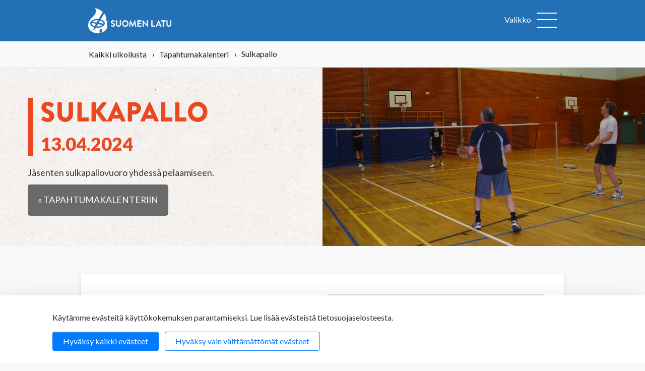

--- FILE ---
content_type: text/html; charset=UTF-8
request_url: https://www.suomenlatu.fi/tapahtumakalenteri/sulkapallo-79.html
body_size: 12873
content:
<!-- New page template -->

	<!doctype html>
<html lang="fi">
	<head>
		<meta charset="utf-8">
		<meta name="viewport" content="width=device-width, initial-scale=1, shrink-to-fit=no">
		<link rel="preconnect" href="https://code.jquery.com">
<link rel="preconnect" href="https://cdnjs.cloudflare.com">
<link rel="preconnect" href="https://maxcdn.bootstrapcdn.com">
		
		
<meta property="og:title" content="Sulkapallo"/>
<meta property="og:url" content="https://www.suomenlatu.fi/tapahtumakalenteri/sulkapallo-79.html"/>
<meta property="og:description" content="Jäsenten sulkapallovuoro yhdessä pelaamiseen." />
<meta property="og:image" content="/media/intra/tapahtumakuvat/cache/206-79160-400x9999,q=85.jpg" />

<link href="https://www.suomenlatu.fi/media/layout/css/print.css" rel="stylesheet" media="print" />

<link rel="shortcut icon" href="https://www.suomenlatu.fi/media/layout/favicon.ico">
<link rel="apple-touch-icon" sizes="57x57" href="https://www.suomenlatu.fi/media/layout/apple-touch-icon-57x57.png">
<link rel="apple-touch-icon" sizes="114x114" href="https://www.suomenlatu.fi/media/layout/apple-touch-icon-114x114.png">
<link rel="apple-touch-icon" sizes="72x72" href="https://www.suomenlatu.fi/media/layout/apple-touch-icon-72x72.png">
<link rel="apple-touch-icon" sizes="144x144" href="https://www.suomenlatu.fi/media/layout/apple-touch-icon-144x144.png">
<link rel="apple-touch-icon" sizes="60x60" href="https://www.suomenlatu.fi/media/layout/apple-touch-icon-60x60.png">
<link rel="apple-touch-icon" sizes="120x120" href="https://www.suomenlatu.fi/media/layout/apple-touch-icon-120x120.png">
<link rel="apple-touch-icon" sizes="76x76" href="https://www.suomenlatu.fi/media/layout/apple-touch-icon-76x76.png">
<link rel="apple-touch-icon" sizes="152x152" href="https://www.suomenlatu.fi/media/layout/apple-touch-icon-152x152.png">
<link rel="icon" type="image/png" href="https://www.suomenlatu.fi/media/layout/favicon-196x196.png" sizes="196x196">
<link rel="icon" type="image/png" href="https://www.suomenlatu.fi/media/layout/favicon-160x160.png" sizes="160x160">
<link rel="icon" type="image/png" href="https://www.suomenlatu.fi/media/layout/favicon-96x96.png" sizes="96x96">
<link rel="icon" type="image/png" href="https://www.suomenlatu.fi/media/layout/favicon-16x16.png" sizes="16x16">
<link rel="icon" type="image/png" href="https://www.suomenlatu.fi/media/layout/favicon-32x32.png" sizes="32x32">
<meta name="msapplication-TileColor" content="#2b5797">
<meta name="msapplication-TileImage" content="/media/layout/mstile-144x144.png">
<meta name="msapplication-config" content="/media/layout/browserconfig.xml">

<link rel="stylesheet" href="https://cdnjs.cloudflare.com/ajax/libs/select2/4.0.4/css/select2.min.css" />

<link rel="stylesheet" href="https://www.suomenlatu.fi/media/layout/css/jquery.mmenu.all.css" media="screen" />
<link rel="stylesheet" href="https://www.suomenlatu.fi/media/layout/css/jquery.fancybox.css" media="screen" />
<link rel="stylesheet" href="https://www.suomenlatu.fi/media/layout/css/default.css" media="screen" />
<link rel="stylesheet" href="https://www.suomenlatu.fi/media/layout/css/default.date.css" media="screen" />
<link rel="stylesheet" href="//code.jquery.com/ui/1.12.0/themes/base/jquery-ui.css" />

<!-- Old font awesome -->
<link rel="stylesheet" href="//maxcdn.bootstrapcdn.com/font-awesome/4.5.0/css/font-awesome.min.css" />

<link rel="stylesheet" href="https://cdn.jsdelivr.net/npm/swiper@11/swiper-bundle.min.css"/>
<link href="https://www.suomenlatu.fi/media/layout/intra/css/swiper.css" rel="stylesheet" media="screen" />

<link href='//fonts.googleapis.com/css?family=Lato:400,900,400italic,900italic' rel='stylesheet' type='text/css'>

<link href="https://www.suomenlatu.fi/media/layout/css/fonts.css" rel="stylesheet" />
<link href="https://www.suomenlatu.fi/media/layout/css/editor.css" rel="stylesheet" />

<link rel="stylesheet" href="https://www.suomenlatu.fi/media/layout/css/fl-screen.css?ver=002" />
<link rel="stylesheet" href="https://www.suomenlatu.fi/media/layout/css/oittaa.css" />

<script src="https://use.typekit.net/asj7ywh.js"></script>
<script>try{Typekit.load({ async: true });}catch(e){}</script>


<link rel="stylesheet" href="//code.jquery.com/ui/1.12.0/themes/base/jquery-ui.css" />
<link rel="stylesheet" href="//maxcdn.bootstrapcdn.com/font-awesome/4.5.0/css/font-awesome.min.css" />
<link href="https://fonts.googleapis.com/css?family=PT+Sans+Narrow:400,700&subset=latin-ext" rel="stylesheet">
<link href="https://www.suomenlatu.fi/media/layout/intra/css/select2.css" rel="stylesheet" media="screen" />
<link href="https://www.suomenlatu.fi/media/layout/css/yhdistyshaku-dev.css" rel="stylesheet" media="screen" />
<link rel="stylesheet" href="https://www.suomenlatu.fi/media/layout/css/tapahtumakalenteri.css?_=1733826383" />

<link rel="stylesheet" href="" />

<link rel="stylesheet" href="https://www.suomenlatu.fi/media/layout/build/css/main.css?_=1756465942">
<link rel="stylesheet" href="https://www.suomenlatu.fi/media/layout/build/css/media-sm.css?_=1756465942" media="(min-width: 450px)">
<link rel="stylesheet" href="https://www.suomenlatu.fi/media/layout/build/css/media-md.css?_=1756465942" media="(min-width: 768px)">
<link rel="stylesheet" href="https://www.suomenlatu.fi/media/layout/build/css/media-lg.css?_=1756465942" media="(min-width: 992px)">
<link rel="stylesheet" href="https://www.suomenlatu.fi/media/layout/build/css/media-xl.css?_=1756465942" media="(min-width: 1200px)">
<link rel="stylesheet" href="https://www.suomenlatu.fi/media/layout/build/css/print.css?_=1756465942" media="print">

<link rel="stylesheet" href="https://www.suomenlatu.fi/media/layout/css/gsc-update.css?_=1584428578">
		<script src="https://code.jquery.com/jquery-3.2.1.min.js" integrity="sha256-hwg4gsxgFZhOsEEamdOYGBf13FyQuiTwlAQgxVSNgt4=" crossorigin="anonymous"></script>

<script defer src="https://cdnjs.cloudflare.com/ajax/libs/popper.js/1.11.0/umd/popper.min.js" integrity="sha384-b/U6ypiBEHpOf/4+1nzFpr53nxSS+GLCkfwBdFNTxtclqqenISfwAzpKaMNFNmj4" crossorigin="anonymous"></script>
<script defer src="https://maxcdn.bootstrapcdn.com/bootstrap/4.0.0-beta/js/bootstrap.min.js" integrity="sha384-h0AbiXch4ZDo7tp9hKZ4TsHbi047NrKGLO3SEJAg45jXxnGIfYzk4Si90RDIqNm1" crossorigin="anonymous"></script>
<script defer src="https://cdnjs.cloudflare.com/ajax/libs/lazysizes/3.0.0/lazysizes.min.js" integrity="sha384-uhgOjbBYUq5Z/que52+tXA+WhwGLOJi0i8yABYH6myBumg5aC5Cq/2LljI0ejlP/" crossorigin="anonymous"></script>




<script defer src="https://www.suomenlatu.fi/media/layout/js/vendor/modernizr.js"></script>
<script defer src="https://maps.google.com/maps/api/js?key=AIzaSyDZ2G0YVc63-2mTNOZH3iSMqk96VRn0QBQ&sensor=false&language=fi&libraries=geometry,places" ></script>
<script defer type="text/javascript" src="https://www.suomenlatu.fi/media/layout/intra/js/swiper.min.js"></script>
<script defer type="text/javascript" src="https://www.suomenlatu.fi/media/layout/js/markerclusterer.js"></script>
<script defer type="text/javascript" src="https://www.suomenlatu.fi/media/layout/js/oms.min.js"></script>
<script defer type="text/javascript" src="https://www.suomenlatu.fi/media/layout/intra/js/select2.min.js"></script>
<script defer src="https://cdn.jsdelivr.net/npm/swiper@11/swiper-bundle.min.js"></script>


<script defer type="text/javascript" src="https://www.suomenlatu.fi/media/layout/js/jquery.mmenu.min.all.js"></script>
<script defer type="text/javascript" src="https://www.suomenlatu.fi/media/layout/js/jquery.fancybox.pack.js"></script>
<script defer type="text/javascript" src="https://www.suomenlatu.fi/media/layout/js/jquery.scrollbar.js"></script>
<script defer type="text/javascript" src="https://www.suomenlatu.fi/media/layout/js/picker.js"></script>
<script defer type="text/javascript" src="https://www.suomenlatu.fi/media/layout/js/picker.date.js"></script>
<script defer type="text/javascript" src="//code.jquery.com/ui/1.12.0/jquery-ui.js"></script>
<script defer type="text/javascript" src="https://www.suomenlatu.fi/media/layout/js/fi_fi.js"></script>
<script defer type="text/javascript" src="https://www.suomenlatu.fi/media/layout/js/jquery.minimalect.js"></script>
<script defer type="text/javascript" src="https://www.suomenlatu.fi/media/layout/js/enquire.min.js"></script>
<script defer type="text/javascript" src="https://www.suomenlatu.fi/media/layout/js/matchmedia.js"></script>
<script defer type="text/javascript" src="https://www.suomenlatu.fi/media/layout/js/matchmedia.addlistener.js"></script>
<script defer type="text/javascript" src="https://www.suomenlatu.fi/media/layout/intra/js/jquery.datatables.min.js"></script>

<script defer type="text/javascript" src="https://www.suomenlatu.fi/media/layout/intra/js/datepicker-fi.js"></script>

<!-- Hyphenopoly -->
<script>
        var Hyphenopoly = {
            require: {
                "fi": "FORCEHYPHENOPOLY",
				"se": "Silbentrennungsalgorithmus",
            },
            paths: {
                patterndir: "https://www.suomenlatu.fi/media/layout/js/vendor/hyphenopoly/patterns/",
                maindir: "https://www.suomenlatu.fi/media/layout/js/vendor/hyphenopoly/"
            },
            setup: {
                hide: "none",
                selectors: {
                    ".hyphenate": {}
                }
            }
        };
console.log('test')
</script>

<script defer src="https://www.suomenlatu.fi/media/layout/js/vendor/hyphenopoly/hyphenopoly_loader.js?_=1652086633"></script>

<!-- 
<script defer type="text/javascript" src="https://www.suomenlatu.fi/media/layout/js/hypher/hypher/src/jquery.hypher.js"></script>
<script defer type="text/javascript" src="https://www.suomenlatu.fi/media/layout/js/hypher/hypher/patterns/en-us.js"></script>
<script defer type="text/javascript" src="https://www.suomenlatu.fi/media/layout/js/hypher/hypher/patterns/en-gb.js"></script>
<script defer type="text/javascript" src="https://www.suomenlatu.fi/media/layout/js/hypher/hypher/patterns/fi.js"></script>
<script defer type="text/javascript" src="https://www.suomenlatu.fi/media/layout/js/hypher/hypher/patterns/sv.js"></script>
-->

<script type="text/javascript" src="https://johku.com/widget.js"></script>





<script defer type="text/javascript" src="https://www.suomenlatu.fi/media/layout/js/fl-javascript.js?_=1736862521"></script>

<script defer type="text/javascript" src="https://www.suomenlatu.fi/media/layout/js/tapahtumakalenteri.js?_=1724155691"></script>




<script defer src="https://www.suomenlatu.fi/media/layout/build/js/main.js?_=1709278776"></script>

		
		<script defer src="https://www.suomenlatu.fi/media/layout/ohjaajarekisteri/instructor-search.js?_=1543584104"></script>
<script defer src="https://www.suomenlatu.fi/media/layout/ohjaajarekisteri/instructor-editor.js?_=1539243575"></script>

<link rel="stylesheet" href="https://www.suomenlatu.fi/media/layout/ohjaajarekisteri/styles.css?_=1523350019">

		<title>Sulkapallo - Suomen Latu</title>            
		<meta name="description" content="Jäsenten sulkapallovuoro yhdessä pelaamiseen.">

				<meta property="og:title" content="Sulkapallo - Suomen Latu">
		<meta property="og:type" content="article">
		<meta property="og:url" content="https://www.suomenlatu.fi/tapahtumakalenteri/sulkapallo-79.html">
		<meta property="og:description" content="Jäsenten sulkapallovuoro yhdessä pelaamiseen.">
				<meta http-equiv="Content-Type" content="text/html; charset=UTF-8" />
<link rel="canonical" href="https://www.suomenlatu.fi/tapahtumakalenteri/sulkapallo-79.html" />
<link rel="alternate" href="https://www.suomenlatu.fi/tapahtumakalenteri/sulkapallo-79.html" hreflang="fi">
<link rel="alternate" href="https://www.suomenlatu.fi/tapahtumakalenteri/sulkapallo-79.html" hreflang="x-default">
						
		

		<script>
  (function(i,s,o,g,r,a,m){i['GoogleAnalyticsObject']=r;i[r]=i[r]||function(){
  (i[r].q=i[r].q||[]).push(arguments)},i[r].l=1*new Date();a=s.createElement(o),
  m=s.getElementsByTagName(o)[0];a.async=1;a.src=g;m.parentNode.insertBefore(a,m)
  })(window,document,'script','//www.google-analytics.com/analytics.js','ga');

  ga('create', 'UA-6308753-1', 'auto');
  ga('send', 'pageview');

</script>
<script>window.ltcnT = {'fi': {
			text: 'Käytämme evästeitä käyttökokemuksen parantamiseksi. Lue lisää evästeistä tietosuojaselosteesta.',
			btnAll: 'Hyväksy kaikki evästeet',
			btnNecessary: 'Hyväksy vain välttämättömät evästeet',
		}};</script><script>// Object.assign IE polyfill
if (typeof Object.assign !== 'function') {
	// Must be writable: true, enumerable: false, configurable: true
	Object.defineProperty(Object, "assign", {
		value: function assign(target, varArgs) { // .length of function is 2
			'use strict';
			if (target === null || target === undefined) {
				throw new TypeError('Cannot convert undefined or null to object');
			}

			var to = Object(target);

			for (var index = 1; index < arguments.length; index++) {
				var nextSource = arguments[index];

				if (nextSource !== null && nextSource !== undefined) {
				for (var nextKey in nextSource) {
					// Avoid bugs when hasOwnProperty is shadowed
					if (Object.prototype.hasOwnProperty.call(nextSource, nextKey)) {
					to[nextKey] = nextSource[nextKey];
					}
				}
				}
			}
			return to;
		},
		writable: true,
		configurable: true
	});
}

// lianatech cookie notice
function ltcn() {
	var lang = document.documentElement.lang.toLowerCase();
	var cookieNotice = null;
	var cookieName = 'ltcn';
	// support 2 types of selections: all or required only
	var valueMap = {
		all: 'ltcn-script-all',
		necessary: false,
	};
	function getCookie(key) {
		var name = key + '=';
		var decodedCookie = decodeURIComponent(document.cookie);
		var ca = decodedCookie.split(';');
		for (var i = 0; i < ca.length; i++) {
			var c = ca[i];
			while (c.charAt(0) === ' ') {
				c = c.substring(1);
			}
			if (c.indexOf(name) === 0) {
				return c.substring(name.length, c.length);
			}
		}
		return '';
	}
	function appendConsentBar() {
		var t = window.ltcnT[lang] ? window.ltcnT[lang] : window.ltcnT.en;
		var tpl = '<div class="ltcn__container">'
			+ '<p>' + t.text + '</p>'
			+ '<button class="ltcn__btn ltcn__btn--primary" data-type="all" type="button">' + t.btnAll + '</button>'
			+ '<button class="ltcn__btn ltcn__btn--secondary" data-type="necessary" type="button">' + t.btnNecessary + '</button>'
			+ '</div>';
		var div = document.createElement('div');
		div.classList.add('ltcn');
		div.innerHTML = tpl;
		document.body.appendChild(div);
		cookieNotice = document.querySelector('.ltcn');
	}

	// find existing script tag with manipulated type attribute
	// and create a real script tag based on it
	function appendScripts(selector) {
		var scripts = document.querySelectorAll('script.' + selector);
		for (var i = 0; i < scripts.length; i++) {
			var script = scripts[i];
			var newScript = document.createElement('script');
			if (script.textContent !== '') {
				var content = document.createTextNode(script.textContent);
				newScript.appendChild(content);
			}
			script.parentNode.replaceChild(newScript, script);
			if (script.src) {
				newScript.src = script.src;
			}
		}
	}
	function handleBtnClick(event) {
		var id = event.target.dataset.type;
		var scriptSelector = valueMap[id];
		if (!id || typeof scriptSelector === 'undefined') return false;
		if (scriptSelector) appendScripts(scriptSelector);
		var expireDate = new Date();
		expireDate.setTime(expireDate.getTime() + (1000*60*60*24*365*20));
		var cookieExpires = '; expires=' + expireDate.toGMTString();
		document.cookie = cookieName + '=' + id + cookieExpires + '; path=/';
		cookieNotice.style.display = 'none';
		return true;
	}
	function init() {
		var consent = getCookie(cookieName);
		if (consent && valueMap[consent]) return appendScripts(valueMap[consent]);
		appendConsentBar();
		var btns = document.querySelectorAll('.ltcn__btn');
		for (var i = 0; i < btns.length; i++) {
			btns[i].addEventListener('click', handleBtnClick);
		}
		return false;
	}
	return init();
}
// initialize after DOM has been laoded so cookie notification markup can be found
document.addEventListener('DOMContentLoaded', ltcn);
</script><style>.ltcn {
	z-index: 9999;
	position: fixed;
	left: 0;
	bottom: 0;
	width: 100vw;
	max-height: 100vh;
	overflow: auto;
	background-color: #fff;
	box-shadow: 0 1rem 3rem rgba(0, 0, 0, 0.175);
}

.ltcn p {
	color: #303030;
}

.ltcn__container {
	max-width: 1136px;
	margin-right: auto;
	margin-left: auto;
	padding-top: 1rem;
	padding-right: 2rem;
	padding-bottom: 1rem;
	padding-left: 2rem;
}

.ltcn__btn {
	display: inline-block !important;
	margin-right: 0.75rem;
	margin-bottom: 0.5rem;
	padding: 0.375rem 1.25rem;
	vertical-align: middle;
	color: #212529;
	background-color: transparent;
	border: 1px solid transparent;
	border-radius: 4px;
	line-height: 1.5;
	text-align: center;
	font-size: 1rem;
	font-weight: 400;
	cursor: pointer;
	-webkit-user-select: none;
	-moz-user-select: none;
	-ms-user-select: none;
	user-select: none;
	transition: color 0.15s ease-in-out, background-color 0.15s ease-in-out, border-color 0.15s ease-in-out, box-shadow 0.15s ease-in-out;
}

.ltcn__btn:last-of-type {
	margin-right: 0;
}

.ltcn__btn--primary {
	color: #fff;
	background-color: #007bff;
	border-color: #007bff;
	box-shadow: inset 0 1px 0 rgba(255, 255, 255, 0.15), 0 1px 1px rgba(0, 0, 0, 0.075);
}

.ltcn__btn--secondary {
	color: #007bff;
	border-color: #007bff;
}
</style><!-- Google Tag Manager -->
<script type="text/x-analytics-script" class="ltcn-script-all">(function(w,d,s,l,i){w[l]=w[l]||[];w[l].push({'gtm.start':new Date().getTime(),event:'gtm.js'});var f=d.getElementsByTagName(s)[0],j=d.createElement(s),dl=l!='dataLayer'?'&l='+l:'';j.async=true;j.src='https://www.googletagmanager.com/gtm.js?id='+i+dl;f.parentNode.insertBefore(j,f);
							})(window,document,'script','dataLayer','GTM-WDFZWZL');</script>
<!-- End Google Tag Manager -->

<!-- Facebook Pixel Code -->
<script type="text/x-analytics-script" class="ltcn-script-all">
	!function(f,b,e,v,n,t,s)
	{if(f.fbq)return;n=f.fbq=function(){n.callMethod?
		n.callMethod.apply(n,arguments):n.queue.push(arguments)};
	 if(!f._fbq)f._fbq=n;n.push=n;n.loaded=!0;n.version='2.0';
	 n.queue=[];t=b.createElement(e);t.async=!0;
	 t.src=v;s=b.getElementsByTagName(e)[0];
	 s.parentNode.insertBefore(t,s)}(window, document,'script',
									 'https://connect.facebook.net/en_US/fbevents.js');
	fbq('init', '411543829278667');
	fbq('track', 'PageView');
</script>
<noscript><img height="1" width="1" style="display:none" src="https://www.facebook.com/tr?id=411543829278667&amp;ev=PageView&amp;noscript=1"></noscript>
<!-- End Facebook Pixel Code -->

	</head>
	<body class="
	notMobile			default														 tapahtumakalenteri	">
	<!-- Google Tag Manager (noscript) -->
<noscript><iframe src="https://www.googletagmanager.com/ns.html?id=GTM-WDFZWZL" height="0" width="0" style="display:none;visibility:hidden"></iframe></noscript>
<!-- End Google Tag Manager (noscript) -->

	<div  id="wrapper">
		<main class="site-main">

							<div class="fixednav-2023" id="fixednav">
	<div class="container px-0">
				<a href="https://www.suomenlatu.fi/" class="logo">Suomen Latu</a>
<ul class="menu"><li class="first level1
">
	<a href="https://www.suomenlatu.fi/ulkoilu.html" class="first level1">Ulkoilu</a>
</li><li class="level1
">
	<a href="https://www.suomenlatu.fi/lapset-perheet.html" class="level1">Lapset &amp; perheet</a>
</li><li class="level1
">
	<a href="https://www.suomenlatu.fi/tapahtumat.html" class="level1">Tapahtumat</a>
</li><li class="level1
">
	<a href="https://www.suomenlatu.fi/tietoa-meista.html" class="level1">Tietoa meistä</a>
</li><li class="last level1
">
	<a href="https://www.suomenlatu.fi/liity-jaseneksi.html" class="last level1">Liity jäseneksi</a>
</li></ul>

<div id="fixednav-search" class="search">
	<div class="search-holder">
		<form action="https://www.suomenlatu.fi/hakutulokset.html" method="get">
			<input type="text" name="q" value="" id="search-fixednav" class="formTextinput" data-placeholder="Hae sivustolta" placeholder="">
			<span class="search-icon">Hae</span>
			<button type="submit" value="Haku" class="formCustomSubmit">Hae</button>
		</form>
	</div>
</div>

<a href="#header" class="back2top" title="Takaisin sivun alkuun"><span class="icon big-arrow-up">&nbsp;</span></a>
			</div>
</div>
<div id="header">

	<!-- Topbar -->
		
	<!-- Navigation -->
	<div class="navigation-2023 bg-primary">
		<div class="container">
			<div class="navigation py-3" >

				<!-- Logo -->
				<div class="d-flex">
								<a href="https://www.suomenlatu.fi/" class="logo"><img class="img-fluid" src="https://www.suomenlatu.fi/media/suomen-ladun-logot/sula_logo_vaaka_valkoinen_150ppi.png"/></a>
			
								</div>

				<!-- Navigation -->
				<a href="#mobilemenu" class="mmenu-btn d-block" aria-label="Avaa valikko">
					<span class="text-white mr-2">Valikko</span>
					<span class="lines">
						<span class="line">&nbsp;</span>
						<span class="line">&nbsp;</span>
						<span class="line">&nbsp;</span>
					</span>
				</a>
				<div style="display: none">
					<div id="mobilemenu">
						<ul class="menu mobile-menu">
							<li class="mm-close-wrapper"><button aria-label="sulje valikko" class="js-mm-close mm-close">&#x2715;</button></li>
							<li class="d-flex justify-content-center mb-2 main-links">
		
			<a href="https://www.suomenlatu.fi/etusivu.html"><img class="img-fluid mx-auto" style="max-width: 90%; max-height: 80px;" src="https://www.suomenlatu.fi/media/layout/img/cache/logo2x-800x500.png" loading="lazy" alt=""/></a>
		
</li><li class=" main-links">
		
			<span class="d-flex align-items-center justify-content-center p-3"><a class="btn btn-secondary" style="max-width: 90%" href="https://suomenlatu.fais.fi/">Verkkokauppa</a></span>
		
</li>							
														<li class="first level1 hasSubItems main-links">
	<a href="https://www.suomenlatu.fi/ulkoilu.html" class="first level1 hasSubItems">Ulkoilu</a>
	<ul><li class="first level2 hasSubItems main-links">
	<a href="https://www.suomenlatu.fi/ulkoilu/hiihto.html" class="first level2 hasSubItems">Hiihto</a>
	<ul><li class="first level3 main-links">
	<a href="https://www.suomenlatu.fi/ulkoilu/hiihto/perinteisen-tekniikat-haltuun.html" class="first level3">Perinteisen tekniikat haltuun</a>
	
</li><li class="level3 main-links">
	<a href="https://www.suomenlatu.fi/ulkoilu/hiihto/vapaan-tekniikat-haltuun.html" class="level3">Vapaan tekniikat haltuun</a>
	
</li><li class="level3 main-links">
	<a href="https://www.suomenlatu.fi/ulkoilu/hiihto/latuetiketti.html" class="level3">Latuetiketti</a>
	
</li><li class="level3 main-links">
	<a href="https://www.suomenlatu.fi/ulkoilu/hiihto/voitelu.html" class="level3">Voitelu</a>
	
</li><li class="level3 main-links">
	<a href="https://www.suomenlatu.fi/ulkoilu/hiihto/hiihtovalineet.html" class="level3">Hiihtovälineet</a>
	
</li><li class="last level3 main-links">
	<a href="https://www.suomenlatu.fi/ulkoilu/hiihto/hiihtovaatteet.html" class="last level3">Hiihtovaatteet</a>
	
</li></ul>
</li><li class="level2 hasSubItems main-links">
	<a href="https://www.suomenlatu.fi/ulkoilu/talviuinti.html" class="level2 hasSubItems">Talviuinti</a>
	<ul><li class="first level3 main-links">
	<a href="https://www.suomenlatu.fi/ulkoilu/talviuinti/nain-aloitat-talviuinnin.html" class="first level3">Näin aloitat talviuinnin</a>
	
</li><li class="level3 main-links">
	<a href="https://www.suomenlatu.fi/ulkoilu/talviuinti/talviuinnin-terveysvaikutukset.html" class="level3">Talviuinnin terveysvaikutukset</a>
	
</li><li class="level3 main-links">
	<a href="https://www.suomenlatu.fi/ulkoilu/talviuinti/talviuinnin-etiketti.html" class="level3">Talviuinnin etiketti</a>
	
</li><li class="level3 main-links">
	<a href="https://www.suomenlatu.fi/ulkoilu/talviuinti/talviuinti-ja-turvallisuus.html" class="level3">Talviuinti ja turvallisuus</a>
	
</li><li class="level3 main-links">
	<a href="https://www.suomenlatu.fi/ulkoilu/talviuinti/tietoa-ja-historiaa-talviuinnista.html" class="level3">Tietoa ja historiaa talviuinnista</a>
	
</li><li class="last level3 main-links">
	<a href="https://www.suomenlatu.fi/ulkoilu/talviuinti/viisi-vinkkia-avantoon.html" class="last level3">Viisi vinkkiä avantoon</a>
	
</li></ul>
</li><li class="level2 hasSubItems main-links">
	<a href="https://www.suomenlatu.fi/ulkoilu/retkeily.html" class="level2 hasSubItems">Retkeily</a>
	<ul><li class="first level3 main-links">
	<a href="https://www.suomenlatu.fi/ulkoilu/retkeily/vinkit-ensimmaiseen-telttayohon.html" class="first level3">Vinkit ensimmäiseen telttayöhön</a>
	
</li><li class="level3 main-links">
	<a href="https://www.suomenlatu.fi/ulkoilu/retkeily/tulipaikkaetiketti.html" class="level3">Tulipaikkaetiketti</a>
	
</li><li class="level3 main-links">
	<a href="https://www.suomenlatu.fi/ulkoilu/retkeily/nain-suunnittelet-retken.html" class="level3">Näin suunnittelet retken</a>
	
</li><li class="level3 main-links">
	<a href="https://www.suomenlatu.fi/ulkoilu/retkeily/retkeilijan-olennaiset-varusteet.html" class="level3">Retkeilijän olennaiset varusteet</a>
	
</li><li class="level3 main-links">
	<a href="https://www.suomenlatu.fi/ulkoilu/retkeily/nain-pakkaat-ja-saadat-rinkan.html" class="level3">Näin pakkaat ja säädät rinkan</a>
	
</li><li class="level3 main-links">
	<a href="https://www.suomenlatu.fi/ulkoilu/retkeily/ruokailu-retkella.html" class="level3">Ruokailu retkellä</a>
	
</li><li class="level3 main-links">
	<a href="https://www.suomenlatu.fi/ulkoilu/retkeily/vinkit-majoitteen-valintaan.html" class="level3">Vinkit majoitteen valintaan</a>
	
</li><li class="level3 main-links">
	<a href="https://www.suomenlatu.fi/ulkoilu/retkeily/tulenteon-abc.html" class="level3">Tulenteon ABC</a>
	
</li><li class="level3 main-links">
	<a href="https://www.suomenlatu.fi/ulkoilu/retkeily/miten-ja-minne-tehda-tarpeet-luonnossa.html" class="level3">Miten ja minne tehdä tarpeet luonnossa?</a>
	
</li><li class="level3 main-links">
	<a href="https://www.suomenlatu.fi/ulkoilu/retkeily/retkikohteen-valinta.html" class="level3">Retkikohteen valinta</a>
	
</li><li class="level3 main-links">
	<a href="https://www.suomenlatu.fi/ulkoilu/retkeily/retkisuunnistuksen-eri-tasot.html" class="level3">Retkisuunnistuksen eri tasot</a>
	
</li><li class="level3 main-links">
	<a href="https://www.suomenlatu.fi/ulkoilu/retkeily/retkeilyn-nelja-tasoa.html" class="level3">Retkeilyn neljä tasoa</a>
	
</li><li class="last level3 main-links">
	<a href="https://www.suomenlatu.fi/ulkoilu/retkeily/kymmenen-vinkkia-koiran-kanssa-retkeilyyn.html" class="last level3">Kymmenen vinkkiä koiran kanssa retkeilyyn</a>
	
</li></ul>
</li><li class="level2 hasSubItems main-links">
	<a href="https://www.suomenlatu.fi/ulkoilu/polkujuoksu.html" class="level2 hasSubItems">Polkujuoksu</a>
	<ul><li class="first level3 main-links">
	<a href="https://www.suomenlatu.fi/ulkoilu/polkujuoksu/nain-aloitat-polkujuoksun.html" class="first level3">Näin aloitat polkujuoksun</a>
	
</li><li class="level3 main-links">
	<a href="https://www.suomenlatu.fi/ulkoilu/polkujuoksu/polkujuoksuvarusteet.html" class="level3">Polkujuoksuvarusteet</a>
	
</li><li class="level3 main-links">
	<a href="https://www.suomenlatu.fi/ulkoilu/polkujuoksu/polkujuoksutekniikka.html" class="level3">Polkujuoksutekniikka</a>
	
</li><li class="level3 main-links">
	<a href="https://www.suomenlatu.fi/ulkoilu/polkujuoksu/polkujuoksun-makitekniikka.html" class="level3">Polkujuoksun mäkitekniikka</a>
	
</li><li class="level3 main-links">
	<a href="https://www.suomenlatu.fi/ulkoilu/polkujuoksu/poluille-perheen-kanssa.html" class="level3">Poluille perheen kanssa</a>
	
</li><li class="last level3 main-links">
	<a href="https://www.suomenlatu.fi/ulkoilu/polkujuoksu/plogging-yhdistaa-juoksun-ja-luonnon-siistimisen.html" class="last level3">Plogging yhdistää juoksun ja luonnon siistimisen</a>
	
</li></ul>
</li><li class="level2 hasSubItems main-links">
	<a href="https://www.suomenlatu.fi/ulkoilu/maastopyoraily.html" class="level2 hasSubItems">Maastopyöräily</a>
	<ul><li class="first level3 main-links">
	<a href="https://www.suomenlatu.fi/ulkoilu/maastopyoraily/viisi-vinkkia-aloittelijalle.html" class="first level3">Viisi vinkkiä aloittelijalle</a>
	
</li><li class="level3 main-links">
	<a href="https://www.suomenlatu.fi/ulkoilu/maastopyoraily/varusteet-maastopyoralenkille.html" class="level3">Varusteet maastopyörälenkille</a>
	
</li><li class="level3 main-links">
	<a href="https://www.suomenlatu.fi/ulkoilu/maastopyoraily/bikepacking-pyoraretkeily.html" class="level3">Bikepacking - pyöräretkeily</a>
	
</li><li class="last level3 main-links">
	<a href="https://www.suomenlatu.fi/ulkoilu/maastopyoraily/tyomatkapyoraily.html" class="last level3">Työmatkapyöräily</a>
	
</li></ul>
</li><li class="level2 hasSubItems main-links">
	<a href="https://www.suomenlatu.fi/ulkoilu/melonta.html" class="level2 hasSubItems">Melonta</a>
	<ul><li class="first level3 main-links">
	<a href="https://www.suomenlatu.fi/ulkoilu/melonta/nain-aloitat-melonnan.html" class="first level3">Näin aloitat melonnan</a>
	
</li><li class="level3 main-links">
	<a href="https://www.suomenlatu.fi/ulkoilu/melonta/melojan-varusteet.html" class="level3">Melojan varusteet</a>
	
</li><li class="level3 main-links">
	<a href="https://www.suomenlatu.fi/ulkoilu/melonta/melonta-turvallisuus.html" class="level3">Melonta &amp; turvallisuus</a>
	
</li><li class="last level3 main-links">
	<a href="https://www.suomenlatu.fi/ulkoilu/melonta/melontaetiketti.html" class="last level3">Melontaetiketti</a>
	
</li></ul>
</li><li class="level2 hasSubItems main-links">
	<a href="https://www.suomenlatu.fi/ulkoilu/sauvakavely.html" class="level2 hasSubItems">Sauvakävely</a>
	<ul><li class="first level3 main-links">
	<a href="https://www.suomenlatu.fi/ulkoilu/sauvakavely/sauvakavelytekniikka-haltuun.html" class="first level3">Sauvakävelytekniikka haltuun</a>
	
</li><li class="last level3 main-links">
	<a href="https://www.suomenlatu.fi/ulkoilu/sauvakavely/valitse-oikeanlainen-sauva.html" class="last level3">Valitse oikeanlainen sauva</a>
	
</li></ul>
</li><li class="level2 hasSubItems main-links">
	<a href="https://www.suomenlatu.fi/ulkoilu/jokaisenoikeudet.html" class="level2 hasSubItems">Jokaisenoikeudet</a>
	<ul><li class="first level3 main-links">
	<a href="https://www.suomenlatu.fi/ulkoilu/jokaisenoikeudet/yleista-jokaisenoikeuksista.html" class="first level3">Yleistä jokaisenoikeuksista</a>
	
</li><li class="level3 main-links">
	<a href="https://www.suomenlatu.fi/ulkoilu/jokaisenoikeudet/mihin-jokaisenoikeudet-perustuvat.html" class="level3">Mihin jokaisenoikeudet perustuvat?</a>
	
</li><li class="level3 main-links">
	<a href="https://www.suomenlatu.fi/ulkoilu/jokaisenoikeudet/tulenteko.html" class="level3">Tulenteko</a>
	
</li><li class="level3 main-links">
	<a href="https://www.suomenlatu.fi/ulkoilu/jokaisenoikeudet/koiran-ulkoiluttaminen.html" class="level3">Koiran ulkoiluttaminen</a>
	
</li><li class="level3 main-links">
	<a href="https://www.suomenlatu.fi/ulkoilu/jokaisenoikeudet/kieltotaulut.html" class="level3">Kieltotaulut</a>
	
</li><li class="level3 main-links">
	<a href="https://www.suomenlatu.fi/ulkoilu/jokaisenoikeudet/kotirauha.html" class="level3">Kotirauha</a>
	
</li><li class="level3 main-links">
	<a href="https://www.suomenlatu.fi/ulkoilu/jokaisenoikeudet/leiriytyminen.html" class="level3">Leiriytyminen</a>
	
</li><li class="level3 main-links">
	<a href="https://www.suomenlatu.fi/ulkoilu/jokaisenoikeudet/liikkuminen-jalan-hiihtaen-ja-pyoralla.html" class="level3">Liikkuminen jalan, hiihtäen ja pyörällä</a>
	
</li><li class="level3 main-links">
	<a href="https://www.suomenlatu.fi/ulkoilu/jokaisenoikeudet/maihinnousu.html" class="level3">Maihinnousu</a>
	
</li><li class="level3 main-links">
	<a href="https://www.suomenlatu.fi/ulkoilu/jokaisenoikeudet/moottoriajoneuvolla-maastossa.html" class="level3">Moottoriajoneuvolla maastossa</a>
	
</li><li class="level3 main-links">
	<a href="https://www.suomenlatu.fi/ulkoilu/jokaisenoikeudet/pelloilla-kulkeminen.html" class="level3">Pelloilla kulkeminen</a>
	
</li><li class="level3 main-links">
	<a href="https://www.suomenlatu.fi/ulkoilu/jokaisenoikeudet/rakennelmien-kayttaminen.html" class="level3">Rakennelmien käyttäminen</a>
	
</li><li class="last level3 main-links">
	<a href="https://www.suomenlatu.fi/ulkoilu/jokaisenoikeudet/sammal-jakala-kaavat-villiyrtit-ja-puun-osat.html" class="last level3">Sammal, jäkälä, käävät, villiyrtit ja puun osat</a>
	
</li></ul>
</li><li class="last level2 hasSubItems main-links">
	<a href="https://www.suomenlatu.fi/ulkoilu/soveltava-ulkoilu.html" class="last level2 hasSubItems">Soveltava ulkoilu</a>
	<ul><li class="first level3 main-links">
	<a href="https://www.suomenlatu.fi/ulkoilu/soveltava-ulkoilu/loyda-oma-tapasi-ulkoilla-soveltaen.html" class="first level3">Löydä oma tapasi ulkoilla soveltaen</a>
	
</li><li class="last level3 main-links">
	<a href="https://www.suomenlatu.fi/ulkoilu/soveltava-ulkoilu/nelja-vinkkia-65-vuotiaiden-ulkoiluun-ja-luonnossa-liikkumiseen.html" class="last level3">Neljä vinkkiä + 65-vuotiaiden ulkoiluun ja luonnossa liikkumiseen</a>
	
</li></ul>
</li></ul>
</li><li class="level1 hasSubItems main-links">
	<a href="https://www.suomenlatu.fi/lapset-perheet.html" class="level1 hasSubItems">Lapset &amp; perheet</a>
	<ul><li class="first level2 main-links">
	<a href="https://www.suomenlatu.fi/lapset-perheet/osallista-lapsi-retken-suunnitteluun-ja-toteutukseen.html" class="first level2">Osallista lapsi retken suunnitteluun ja toteutukseen</a>
	
</li><li class="level2 main-links">
	<a href="https://www.suomenlatu.fi/lapset-perheet/metsamorri.html" class="level2">Metsämörri</a>
	
</li><li class="level2 main-links">
	<a href="https://www.suomenlatu.fi/lapset-perheet/viisi-perinteista-talvipaivan-leikkia.html" class="level2">Viisi perinteistä talvipäivän leikkiä</a>
	
</li><li class="level2 main-links">
	<a href="https://www.suomenlatu.fi/lapset-perheet/lasten-kanssa-hiihtamaan.html" class="level2">Lasten kanssa hiihtämään</a>
	
</li><li class="level2 main-links">
	<a href="https://www.suomenlatu.fi/lapset-perheet/vinkit-perhemelontaan.html" class="level2">Vinkit perhemelontaan</a>
	
</li><li class="level2 main-links">
	<a href="https://www.suomenlatu.fi/lapset-perheet/perheen-kanssa-polkujuoksulenkille.html" class="level2">Perheen kanssa polkujuoksulenkille</a>
	
</li><li class="level2 main-links">
	<a href="https://www.suomenlatu.fi/lapset-perheet/nain-teet-upean-lumiveistoksen.html" class="level2">Näin teet upean lumiveistoksen</a>
	
</li><li class="level2 main-links">
	<a href="https://www.suomenlatu.fi/lapset-perheet/klassikkolautapelit-pihapeleina.html" class="level2">Klassikkolautapelit pihapeleinä</a>
	
</li><li class="level2 main-links">
	<a href="https://www.suomenlatu.fi/lapset-perheet/koko-perheen-linturetki.html" class="level2">Koko perheen linturetki</a>
	
</li><li class="level2 main-links">
	<a href="https://www.suomenlatu.fi/lapset-perheet/luontobingoa-lasten-kanssa.html" class="level2">Luontobingoa lasten kanssa</a>
	
</li><li class="last level2 main-links">
	<a href="https://www.suomenlatu.fi/lapset-perheet/muumit-80-vuotta-juhlavuosi.html" class="last level2">Muumit 80 vuotta - Juhlavuosi</a>
	
</li></ul>
</li><li class="level1 main-links">
	<a href="https://www.suomenlatu.fi/tapahtumat.html" class="level1">Tapahtumat</a>
	
</li><li class="level1 hasSubItems main-links">
	<a href="https://www.suomenlatu.fi/tietoa-meista.html" class="level1 hasSubItems">Tietoa meistä</a>
	<ul><li class="first level2 hasSubItems main-links">
	<a href="https://www.suomenlatu.fi/tietoa-meista/yhteystiedot.html" class="first level2 hasSubItems">Yhteystiedot</a>
	<ul><li class="first level3 main-links">
	<a href="https://www.suomenlatu.fi/tietoa-meista/yhteystiedot/toimisto.html" class="first level3">Toimisto</a>
	
</li><li class="level3 main-links">
	<a href="https://www.suomenlatu.fi/tietoa-meista/yhteystiedot/henkilokunta.html" class="level3">Henkilökunta</a>
	
</li><li class="level3 main-links">
	<a href="https://www.suomenlatu.fi/tietoa-meista/yhteystiedot/hallitus.html" class="level3">Hallitus</a>
	
</li><li class="level3 main-links">
	<a href="https://www.suomenlatu.fi/tietoa-meista/yhteystiedot/laskutus.html" class="level3">Laskutus</a>
	
</li><li class="last level3 main-links">
	<a href="https://www.suomenlatu.fi/tietoa-meista/yhteystiedot/yhdistyshaku.html" class="last level3">Yhdistyshaku</a>
	
</li></ul>
</li><li class="level2 hasSubItems main-links">
	<a href="https://www.suomenlatu.fi/tietoa-meista/mika-suomen-latu.html" class="level2 hasSubItems">Mikä Suomen Latu?</a>
	<ul><li class="first level3 main-links">
	<a href="https://www.suomenlatu.fi/tietoa-meista/mika-suomen-latu/strategia.html" class="first level3">Strategia</a>
	
</li><li class="level3 main-links">
	<a href="https://www.suomenlatu.fi/tietoa-meista/mika-suomen-latu/vastuullisuusohjelma.html" class="level3">Vastuullisuusohjelma</a>
	
</li><li class="last level3 main-links">
	<a href="https://www.suomenlatu.fi/tietoa-meista/mika-suomen-latu/toimintasuunnitelma-ja-vuosikertomus.html" class="last level3">Toimintasuunnitelma ja vuosikertomus</a>
	
</li></ul>
</li><li class="level2 hasSubItems main-links">
	<a href="https://www.suomenlatu.fi/tietoa-meista/vaikuttamistyo.html" class="level2 hasSubItems">Vaikuttamistyö</a>
	<ul><li class="first level3 hasSubItems main-links">
	<a href="https://www.suomenlatu.fi/tietoa-meista/vaikuttamistyo/lausunnot.html" class="first level3 hasSubItems">Lausunnot</a>
	<ul><li class="first last level4 main-links">
	<a href="https://www.suomenlatu.fi/tietoa-meista/vaikuttamistyo/lausunnot/lausunnot.html" class="first last level4">Lausunnot</a>
	
</li></ul>
</li><li class="level3 main-links">
	<a href="https://www.suomenlatu.fi/tietoa-meista/vaikuttamistyo/vaalit.html" class="level3">Vaalit</a>
	
</li><li class="last level3 main-links">
	<a href="https://www.suomenlatu.fi/tietoa-meista/vaikuttamistyo/verkostot.html" class="last level3">Verkostot</a>
	
</li></ul>
</li><li class="level2 hasSubItems main-links">
	<a href="https://www.suomenlatu.fi/tietoa-meista/hankkeet.html" class="level2 hasSubItems">Hankkeet</a>
	<ul><li class="first level3 main-links">
	<a href="https://www.suomenlatu.fi/tietoa-meista/hankkeet/kavely-2.0.html" class="first level3">Kävely 2.0</a>
	
</li><li class="level3 main-links">
	<a href="https://www.suomenlatu.fi/tietoa-meista/hankkeet/maastopyorareittiluokitushanke.html" class="level3">Maastopyöräreittiluokitushanke</a>
	
</li><li class="level3 main-links">
	<a href="https://www.suomenlatu.fi/tietoa-meista/hankkeet/ulkoilutietopalveluhanke.html" class="level3">Ulkoilutietopalveluhanke</a>
	
</li><li class="level3 main-links">
	<a href="https://www.suomenlatu.fi/tietoa-meista/hankkeet/maenlaskupaikkahanke.html" class="level3">Mäenlaskupaikkahanke</a>
	
</li><li class="level3 main-links">
	<a href="https://www.suomenlatu.fi/tietoa-meista/hankkeet/kaikille-avoin-ulkoilu.html" class="level3">Kaikille avoin ulkoilu</a>
	
</li><li class="level3 main-links">
	<a href="https://www.suomenlatu.fi/tietoa-meista/hankkeet/hyvinvointia-ulkoilusta.html" class="level3">Hyvinvointia ulkoilusta</a>
	
</li><li class="level3 main-links">
	<a href="https://www.suomenlatu.fi/tietoa-meista/hankkeet/talviuintihanke.html" class="level3">Talviuintihanke</a>
	
</li><li class="level3 main-links">
	<a href="https://www.suomenlatu.fi/tietoa-meista/hankkeet/talvireittihanke.html" class="level3">Talvireittihanke</a>
	
</li><li class="level3 main-links">
	<a href="https://www.suomenlatu.fi/tietoa-meista/hankkeet/yhteiset-polut.html" class="level3">Yhteiset polut</a>
	
</li><li class="last level3 main-links">
	<a href="https://www.suomenlatu.fi/tietoa-meista/hankkeet/paattyneet-hankkeet.html" class="last level3">Päättyneet hankkeet</a>
	
</li></ul>
</li><li class="level2 main-links">
	<a href="https://www.suomenlatu.fi/tietoa-meista/tutkimukset.html" class="level2">Tutkimukset</a>
	
</li><li class="level2 main-links">
	<a href="https://www.suomenlatu.fi/tietoa-meista/kumppanit.html" class="level2">Kumppanit</a>
	
</li><li class="level2 main-links">
	<a href="https://www.suomenlatu.fi/tietoa-meista/avoimet-tyopaikat.html" class="level2">Avoimet työpaikat</a>
	
</li><li class="level2 main-links">
	<a href="https://www.suomenlatu.fi/tietoa-meista/medialle.html" class="level2">Medialle</a>
	
</li><li class="last level2 main-links">
	<a href="https://www.suomenlatu.fi/tietoa-meista/tietosuojaselosteet.html" class="last level2">Tietosuojaselosteet</a>
	
</li></ul>
</li><li class="last level1 hasSubItems main-links">
	<a href="https://www.suomenlatu.fi/liity-jaseneksi.html" class="last level1 hasSubItems">Liity jäseneksi</a>
	<ul><li class="first last level2 main-links">
	<a href="https://www.suomenlatu.fi/liity-jaseneksi/suorajasenyys.html" class="first last level2">Suorajäsenyys</a>
	
</li></ul>
</li><li class="first level1 hasSubItems extra-links first-child">
	<a href="https://www.suomenlatu.fi/jasenille.html" class="first level1 hasSubItems">
		Jäsenille
	</a>
	<ul><li class="first level2 extra-links first-child">
	<a href="https://www.suomenlatu.fi/jasenille/kirjaudu-jasenpolkuun.html" class="first level2">
		Kirjaudu jäsenpolkuun
	</a>
	
</li><li class="level2 extra-links">
	<a href="https://www.suomenlatu.fi/jasenille/jasenpolku.html" class="level2">
		Jäsenpolku
	</a>
	
</li><li class="level2 hasSubItems extra-links">
	<a href="https://www.suomenlatu.fi/jasenille/jasenedut.html" class="level2 hasSubItems">
		Jäsenedut
	</a>
	<ul><li class="first last level3 extra-links first-child">
	<a href="https://www.suomenlatu.fi/jasenille/jasenedut/akumaja.html" class="first last level3">
		Akumaja
	</a>
	
</li></ul>
</li><li class="level2 extra-links">
	<a href="https://www.suomenlatu.fi/jasenille/usein-kysyttya.html" class="level2">
		Usein kysyttyä
	</a>
	
</li><li class="level2 extra-links">
	<a href="https://www.suomenlatu.fi/jasenille/suosittele-jasenyytta.html" class="level2">
		Suosittele jäsenyyttä
	</a>
	
</li><li class="level2 hasSubItems extra-links">
	<a href="https://www.suomenlatu.fi/jasenille/ota-yhteytta-jasenpalveluun.html" class="level2 hasSubItems">
		Ota yhteyttä jäsenpalveluun
	</a>
	<ul><li class="first level3 extra-links first-child">
	<a href="https://www.suomenlatu.fi/jasenille/ota-yhteytta-jasenpalveluun/jasenyhdistyshaku.html" class="first level3">
		Jäsenyhdistyshaku
	</a>
	
</li><li class="last level3 extra-links">
	<a href="https://www.suomenlatu.fi/jasenille/ota-yhteytta-jasenpalveluun/eroan-jasenyydesta.html" class="last level3">
		Eroan jäsenyydestä
	</a>
	
</li></ul>
</li><li class="last level2 extra-links">
	<a href="https://www.suomenlatu.fi/jasenille/tee-vapaaehtoistyota.html" class="last level2">
		Tee vapaaehtoistyötä
	</a>
	
</li></ul>
</li><li class="level1 hasSubItems extra-links">
	<a href="https://www.suomenlatu.fi/yhdistyksille.html" class="level1 hasSubItems">
		Yhdistyksille
	</a>
	<ul><li class="first level2 extra-links first-child">
	<a href="https://www.suomenlatu.fi/yhdistyksille/kirjaudu-yhdistyspolkuun.html" class="first level2">
		Kirjaudu Yhdistyspolkuun
	</a>
	
</li><li class="level2 extra-links">
	<a href="https://www.suomenlatu.fi/yhdistyksille/yhdistyspolku.html" class="level2">
		Yhdistyspolku
	</a>
	
</li><li class="level2 extra-links">
	<a href="https://www.suomenlatu.fi/yhdistyksille/vaikuttaminen.html" class="level2">
		Vaikuttaminen
	</a>
	
</li><li class="level2 extra-links">
	<a href="https://www.suomenlatu.fi/yhdistyksille/yhdistysten-verkkokauppa.html" class="level2">
		Yhdistysten verkkokauppa
	</a>
	
</li><li class="level2 extra-links">
	<a href="https://www.suomenlatu.fi/yhdistyksille/yhdistystoiminta.html" class="level2">
		Yhdistystoiminta
	</a>
	
</li><li class="level2 extra-links">
	<a href="https://www.suomenlatu.fi/yhdistyksille/jarjeston-asiat.html" class="level2">
		Järjestön asiat
	</a>
	
</li><li class="level2 extra-links">
	<a href="https://www.suomenlatu.fi/yhdistyksille/jasenhankinta-ja-viestinta.html" class="level2">
		Jäsenhankinta ja viestintä
	</a>
	
</li><li class="level2 extra-links">
	<a href="https://www.suomenlatu.fi/yhdistyksille/tapahtumien-jarjestaminen.html" class="level2">
		Tapahtumien järjestäminen
	</a>
	
</li><li class="level2 extra-links">
	<a href="https://www.suomenlatu.fi/yhdistyksille/webinaarit.html" class="level2">
		Webinaarit
	</a>
	
</li><li class="last level2 extra-links">
	<a href="https://www.suomenlatu.fi/yhdistyksille/yhdistysten-retkiviikot-kiilopaalla.html" class="last level2">
		Yhdistysten retkiviikot Kiilopäällä
	</a>
	
</li></ul>
</li><li class="level1 hasSubItems extra-links">
	<a href="https://www.suomenlatu.fi/ohjaajille.html" class="level1 hasSubItems">
		Ohjaajille
	</a>
	<ul><li class="first level2 extra-links first-child">
	<a href="https://www.suomenlatu.fi/ohjaajille/minustako-ohjaaja.html" class="first level2">
		Minustako ohjaaja
	</a>
	
</li><li class="level2 extra-links">
	<a href="https://www.suomenlatu.fi/ohjaajille/suomen-ladun-ohjaajavaatteet.html" class="level2">
		Suomen Ladun ohjaajavaatteet
	</a>
	
</li><li class="level2 extra-links">
	<a href="https://www.suomenlatu.fi/ohjaajille/ohjaajatapaaminen.html" class="level2">
		Ohjaajatapaaminen
	</a>
	
</li><li class="level2 extra-links">
	<a href="https://www.suomenlatu.fi/ohjaajille/tukea-hiihdon-ohjaajalle.html" class="level2">
		Tukea hiihdon ohjaajalle
	</a>
	
</li><li class="level2 extra-links">
	<a href="https://www.suomenlatu.fi/ohjaajille/tukea-maastopyorailyn-ohjaajalle.html" class="level2">
		Tukea maastopyöräilyn ohjaajalle
	</a>
	
</li><li class="level2 extra-links">
	<a href="https://www.suomenlatu.fi/ohjaajille/tukea-polkujuoksun-ohjaajalle.html" class="level2">
		Tukea polkujuoksun ohjaajalle
	</a>
	
</li><li class="level2 extra-links">
	<a href="https://www.suomenlatu.fi/ohjaajille/tukea-melonnan-ohjaajalle.html" class="level2">
		Tukea melonnan ohjaajalle
	</a>
	
</li><li class="level2 extra-links">
	<a href="https://www.suomenlatu.fi/ohjaajille/tukea-retkeilyn-ohjaajalle.html" class="level2">
		Tukea retkeilyn ohjaajalle
	</a>
	
</li><li class="level2 extra-links">
	<a href="https://www.suomenlatu.fi/ohjaajille/tukea-luontovoimailun-ohjaajille.html" class="level2">
		Tukea luontovoimailun ohjaajille
	</a>
	
</li><li class="level2 extra-links">
	<a href="https://www.suomenlatu.fi/ohjaajille/tukea-perheiden-ulkoilun-ohjaajalle.html" class="level2">
		Tukea perheiden ulkoilun ohjaajalle
	</a>
	
</li><li class="level2 extra-links">
	<a href="https://www.suomenlatu.fi/ohjaajille/tukea-metsamorriohjaajalle.html" class="level2">
		Tukea metsämörriohjaajalle
	</a>
	
</li><li class="level2 extra-links">
	<a href="https://www.suomenlatu.fi/ohjaajille/tukea-yli-65-vuotiaiden-ohjaajalle.html" class="level2">
		Tukea yli 65-vuotiaiden ohjaajalle
	</a>
	
</li><li class="level2 extra-links">
	<a href="https://www.suomenlatu.fi/ohjaajille/tukea-soveltavan-ulkoilun-ohjaajalle.html" class="level2">
		Tukea soveltavan ulkoilun ohjaajalle
	</a>
	
</li><li class="level2 extra-links">
	<a href="https://www.suomenlatu.fi/ohjaajille/suuntamysteeri.html" class="level2">
		Suuntamysteeri
	</a>
	
</li><li class="level2 extra-links">
	<a href="https://www.suomenlatu.fi/ohjaajille/tukea-muumien-ulkoilukoulun-ohjaajalle.html" class="level2">
		Tukea Muumien ulkoilukoulun ohjaajalle
	</a>
	
</li><li class="level2 extra-links">
	<a href="https://www.suomenlatu.fi/ohjaajille/luontohyvinvointi.html" class="level2">
		Luontohyvinvointi
	</a>
	
</li><li class="last level2 extra-links">
	<a href="https://www.suomenlatu.fi/ohjaajille/osallistujille-ohjeita.html" class="last level2">
		Osallistujille ohjeita
	</a>
	
</li></ul>
</li><li class="level1 hasSubItems extra-links">
	<a href="https://www.suomenlatu.fi/koulutus.html" class="level1 hasSubItems">
		Koulutus
	</a>
	<ul><li class="first level2 extra-links first-child">
	<a href="https://www.suomenlatu.fi/koulutus/yhdistystoiminta.html" class="first level2">
		Yhdistystoiminta
	</a>
	
</li><li class="level2 hasSubItems extra-links">
	<a href="https://www.suomenlatu.fi/koulutus/lapset-perheet.html" class="level2 hasSubItems">
		Lapset &amp; perheet
	</a>
	<ul><li class="first level3 extra-links first-child">
	<a href="https://www.suomenlatu.fi/koulutus/lapset-perheet/tunteet-hukassa.html" class="first level3">
		Tunteet hukassa
	</a>
	
</li><li class="level3 extra-links">
	<a href="https://www.suomenlatu.fi/koulutus/lapset-perheet/muumien-ulkoilukoulu.html" class="level3">
		Muumien ulkoilukoulu
	</a>
	
</li><li class="last level3 extra-links">
	<a href="https://www.suomenlatu.fi/koulutus/lapset-perheet/metsamorri.html" class="last level3">
		Metsämörri
	</a>
	
</li></ul>
</li><li class="level2 hasSubItems extra-links">
	<a href="https://www.suomenlatu.fi/koulutus/ulkoilulajit.html" class="level2 hasSubItems">
		Ulkoilulajit
	</a>
	<ul><li class="first level3 extra-links first-child">
	<a href="https://www.suomenlatu.fi/koulutus/ulkoilulajit/sauvakavely.html" class="first level3">
		Sauvakävely
	</a>
	
</li><li class="level3 extra-links">
	<a href="https://www.suomenlatu.fi/koulutus/ulkoilulajit/metsamieli.html" class="level3">
		Metsämieli
	</a>
	
</li><li class="level3 extra-links">
	<a href="https://www.suomenlatu.fi/koulutus/ulkoilulajit/melonta.html" class="level3">
		Melonta
	</a>
	
</li><li class="level3 extra-links">
	<a href="https://www.suomenlatu.fi/koulutus/ulkoilulajit/polkujuoksu.html" class="level3">
		Polkujuoksu
	</a>
	
</li><li class="level3 extra-links">
	<a href="https://www.suomenlatu.fi/koulutus/ulkoilulajit/pyoraily-ja-maastopyoraily.html" class="level3">
		Pyöräily ja maastopyöräily
	</a>
	
</li><li class="level3 extra-links">
	<a href="https://www.suomenlatu.fi/koulutus/ulkoilulajit/hiihto.html" class="level3">
		Hiihto
	</a>
	
</li><li class="level3 extra-links">
	<a href="https://www.suomenlatu.fi/koulutus/ulkoilulajit/talviuinti.html" class="level3">
		Talviuinti
	</a>
	
</li><li class="level3 extra-links">
	<a href="https://www.suomenlatu.fi/koulutus/ulkoilulajit/retkeily.html" class="level3">
		Retkeily
	</a>
	
</li><li class="last level3 extra-links">
	<a href="https://www.suomenlatu.fi/koulutus/ulkoilulajit/luontovoimailu.html" class="last level3">
		Luontovoimailu
	</a>
	
</li></ul>
</li><li class="level2 hasSubItems extra-links">
	<a href="https://www.suomenlatu.fi/koulutus/varhaiskasvatus-ja-opetus.html" class="level2 hasSubItems">
		Varhaiskasvatus ja opetus
	</a>
	<ul><li class="first level3 extra-links first-child">
	<a href="https://www.suomenlatu.fi/koulutus/varhaiskasvatus-ja-opetus/muumien-ulkoilukoulut.html" class="first level3">
		Muumien ulkoilukoulut
	</a>
	
</li><li class="level3 extra-links">
	<a href="https://www.suomenlatu.fi/koulutus/varhaiskasvatus-ja-opetus/luonto-toimintaymparistona.html" class="level3">
		Luonto toimintaympäristönä
	</a>
	
</li><li class="level3 extra-links">
	<a href="https://www.suomenlatu.fi/koulutus/varhaiskasvatus-ja-opetus/tunteet-hukassa.html" class="level3">
		Tunteet hukassa
	</a>
	
</li><li class="level3 extra-links">
	<a href="https://www.suomenlatu.fi/koulutus/varhaiskasvatus-ja-opetus/metsamorri.html" class="level3">
		Metsämörri
	</a>
	
</li><li class="last level3 extra-links">
	<a href="https://www.suomenlatu.fi/koulutus/varhaiskasvatus-ja-opetus/tilaa-oma-kurssi.html" class="last level3">
		Tilaa oma kurssi!
	</a>
	
</li></ul>
</li><li class="level2 extra-links">
	<a href="https://www.suomenlatu.fi/koulutus/hyvinvointia-ulkoilusta.html" class="level2">
		Hyvinvointia ulkoilusta (+65)
	</a>
	
</li><li class="level2 extra-links">
	<a href="https://www.suomenlatu.fi/koulutus/soveltava-ulkoilu.html" class="level2">
		Soveltava ulkoilu
	</a>
	
</li><li class="level2 extra-links">
	<a href="https://www.suomenlatu.fi/koulutus/tilauskurssit-yhdistyksille.html" class="level2">
		Tilauskurssit yhdistyksille
	</a>
	
</li><li class="last level2 extra-links">
	<a href="https://www.suomenlatu.fi/koulutus/tietoa-koulutuksista-ja-peruutusehdot.html" class="last level2">
		Tietoa koulutuksista ja peruutusehdot
	</a>
	
</li></ul>
</li><li class="level1 extra-links">
	<a href="https://www.suomenlatu.fi/paloheina.html" class="level1">
		Paloheinä
	</a>
	
</li><li class="last level1 extra-links">
	<a href="https://www.suomenlatu.fi/kiilopaa.html" class="last level1">
		Kiilopää
	</a>
	
</li><li class="first level1 hasSubItems other-links">
	<a href="https://www.suomenlatu.fi/uutiset.html" class="first level1 hasSubItems">
		Uutiset
	</a>
	<ul><li class="first level2 hasSubItems other-links">
	<a href="https://www.suomenlatu.fi/uutiset/kaikki-uutiset.html" class="first level2 hasSubItems">
		Kaikki uutiset
	</a>
	<ul><li class="first level3 other-links">
	<a href="https://www.suomenlatu.fi/uutiset/kaikki-uutiset/ajankohtaista.html" class="first level3">
		Ajankohtaista
	</a>
	
</li><li class="level3 other-links">
	<a href="https://www.suomenlatu.fi/uutiset/kaikki-uutiset/jasenille.html" class="level3">
		Jäsenille
	</a>
	
</li><li class="level3 other-links">
	<a href="https://www.suomenlatu.fi/uutiset/kaikki-uutiset/yhdistyksille.html" class="level3">
		Yhdistyksille
	</a>
	
</li><li class="level3 other-links">
	<a href="https://www.suomenlatu.fi/uutiset/kaikki-uutiset/ohjaajille.html" class="level3">
		Ohjaajille
	</a>
	
</li><li class="last level3 other-links">
	<a href="https://www.suomenlatu.fi/uutiset/kaikki-uutiset/lausunnot.html" class="last level3">
		Lausunnot
	</a>
	
</li></ul>
</li><li class="level2 other-links">
	<a href="https://www.suomenlatu.fi/uutiset/ajankohtaista.html" class="level2">
		Ajankohtaista
	</a>
	
</li><li class="level2 other-links">
	<a href="https://www.suomenlatu.fi/uutiset/jasenille.html" class="level2">
		Jäsenille
	</a>
	
</li><li class="level2 other-links">
	<a href="https://www.suomenlatu.fi/uutiset/yhdistyksille-2.html" class="level2">
		Yhdistyksille
	</a>
	
</li><li class="level2 other-links">
	<a href="https://www.suomenlatu.fi/uutiset/ohjaajille.html" class="level2">
		Ohjaajille
	</a>
	
</li><li class="last level2 other-links">
	<a href="https://www.suomenlatu.fi/uutiset/lausunnot.html" class="last level2">
		Lausunnot
	</a>
	
</li></ul>
</li><li class="last level1 other-links">
	<a href="https://www.suomenlatu.fi/sivukartta.html" class="last level1">
		Sivukartta
	</a>
	
</li>													</ul>
					</div>
				</div>
			</div>
		</div>
	</div>
</div>
			

							<section id="breadcrumbs" class="bg-light border-bottom-1">
					<!-- Breadcrumbs -->
					<ul class="container breadcrumb d-flex flex-wrap align-items-center bg-transparent mb-0">
<li>
	<a class="text-body" href="https://www.suomenlatu.fi/etusivu.html">Kaikki ulkoilusta</a>
	<span class="divider mx-2 font-size-4">&#8250</span>
</li>

<li>
	<a class="text-body" href="https://www.suomenlatu.fi/tapahtumakalenteri.html">Tapahtumakalenteri</a>
	<span class="divider mx-2 font-size-4">&#8250</span>
</li>

<li class="active">
	<span class="text-body">Sulkapallo</span>
</li>
</ul>				</section>
				<div id="body">
					<div id="hero">
	<div class="hero-wrapper hero-carousel event-carousel">
		<div class="swiper-container">
			<div class="swiper-wrapper">
				<div class="swiper-slide" data-slide-id="">

					<div class="container-2" style="position:relative;">	
						<div class="box" data-box-id="">
							<h1 class="hyphenate font-weight-900"><a href="">Sulkapallo<br><span class="small-text">13.04.2024</span></a></h1>
							<p>Jäsenten sulkapallovuoro yhdessä pelaamiseen.</p>
							<a href="#" onclick="if (history.length) { history.go(-1);}" class="button gray large">&laquo; Tapahtumakalenteriin</a>
							
							
						</div>
					</div>
					<div class="slide-bg middle" style="background-image: url(/media/intra/tapahtumakuvat/cache/206-79160-1000x99999,q=85.jpg); max-height:100%;" ></div>


				</div>
			</div>
		</div>
	</div>

<div class="hero-tablet-buttons">
	<div class="container">
			<a href="#" onclick="if (history.length) { history.go(-1);}" class="button gray large">&laquo; Tapahtumakalenteriin</a>
			
			
	</div>
</div>
	
	<div class="event-share">
		<script type="text/javascript" src="//s7.addthis.com/js/300/addthis_widget.js#pubid=ra-5481fa763b1f1444" async="async"></script>
		<div class="addthis_sharing_toolbox"></div>
	</div>
</div>

<div id="body" class="single-event-page">
<div class="container-2">

<div class="body-row row1">
	<div class="body-col-left-wide yhdistys">
		
	
		<div class="row2 white address">
			<div class="col pl-0">
				<h2 class="event-single-header">Sijainti ja aikataulu</h2>
				<table class="info-table">
				<tr><td>Sijainti</td><td><b>Juankoski</b></td></tr>
				<tr><td>Osoite</td><td><b>Juankoskentie 24, 73500 Juankoski</b></td></tr>
				<tr><td>&nbsp;</td><td>&nbsp;</td></tr>
				<tr><td>Ajankohta</td><td><b>Alkaa:</b> 13.04.2024, klo 16.00<br><b>Päättyy:</b> 13.04.2024, klo 17.30</td></tr>
				</table>
			</div>
			
			<div class="col">
				
				<div id="event-single-map">
				<div class="event-single-map" data-coord="63.065422,28.329589"></div>
				<span class="btn"></span>
				<a href="#" class="button gray">Reitti nykyisestä sijainnistasi</a>
				</div>
				
			</div>
		</div>
		
		<div class="row2 white">
			<h2 class="event-single-header">Lisätietoa</h2>
			<p><p>Salivuoron k&auml;ytt&ouml;&ouml;n tulee olla j&auml;senmaksu maksettuna sek&auml; kausikortti 25&euro; (voi k&auml;yd&auml; sulka-, lento- ja tennisvuoroilla samalla kausikortilla).</p></p>
		</div>
		
		<div class="row2 white address">
			<h2 class="event-single-header">Tapahtuman tiedot</h2>
			<div class="col pl-0">
				<table class="info-table">
				<tr><td>Tapahtuman nimi</td><td>Sulkapallo</td></tr>
				<tr><td>Tyyppi</td><td>Liikuntavuoro</td></tr>
				<tr><td>Tapahtuman laji</td><td>Sulkapallo<br/></td></tr>
				
				<tr><td>Haastavuus</td><td>Keskivaativa</td></tr>
				<tr><td>Kokoontumis- / lähtöpaikka</td><td>Ruukinkoulu liikuntasali</td></tr>
				<tr><td>Ilmoittautuminen</td><td>Saavu paikalle. Jäsenten vuoro.</td></tr>
				</table>
			</div>
			
			<div class="col">
				<table class="info-table">
				
				
				</td></tr>
				
				</table>
			</div>
		</div>
		
		<div class="row2 white address">
			<h2 class="event-single-header">Tapahtuman yhteystiedot</h2>
			<div class="col pl-0">
				<table class="info-table">
				
				<tr><td>Yhteyshenkilö</td><td>Kaija Pirinen</td></tr>
				<tr><td>Sähköposti</td><td><a href="mailto:pirinen.k@gmail.com">pirinen.k@gmail.com</a></td></tr>
				<tr><td>Puhelinnumero</td><td>+358400857481</td></tr>
				</table>
			</div>
			
			<div class="col">
				<table class="info-table">
				<tr><td>www-sivut</td><td><a href="juankoskenkuntoilijat.com" class="hyphenate">juankoskenkuntoilijat.com</a></td></tr>
				<tr><td></td><td></td></tr>
				<tr><td></td><td></td></tr>
				</table>
			</div>
			
			
			<div class="row2">
				<img class="kuva-vasemmalla" src="https://www.suomenlatu.fi/media/intra/perustiedot/cache/185-5ba48-200x200,q=85.jpg" alt="" />
				<h2 class="event-single-header">JUANKOSKEN KUNTOILIJAT RY</h2>
				<p></p>
				<p><a target="_blank" href="https://www.suomenlatu.fi/yhdistys-ja-toimintapistehaku/yhdistys/juankosken-kuntoilijat-ry.html" class="yhdistyskortti"><img src="https://www.suomenlatu.fi/media/layout/intra/img/icon-home.png" style="width: 30px; height: auto;" alt="" /> Katso yhdistyksen omat sivut</a></p>
			</div>
			
		</div>
	</div>
</div>
</div>
</div>				</div>

					
			</main>
			
							<footer class="site-footer">
					<div class="w-100 footer-2023 mm-menu-fix text-center text-lg-left">
	<div class="container">
		<div class="row align-items-center justify-content-lg-between footer-section-1 pb-6">
			<div class="col-12 col-lg-3 pb-5 pb-lg-0 footer-section-1-img">
								<img class="img-fluid" src="https://www.suomenlatu.fi/media/suomen-ladun-logot/sula_logo_vaaka_valkoinen_150ppi.png">															</div>
						
<div class="block editor">	<p>Olympiastadion&nbsp;<br />
Paavo Nurmen tie 1, 00250 Helsinki<br />
Avoinna: ma-to 9:00-15:00</p></div>

<div class="block editor">	<p>J&auml;senasiat: 09 8567 7450<br />
Kurssit: 09 8567 7470<br />
Palohein&auml;: 044&nbsp;722 6328</p></div>
												<div class="mx-auto mx-lg-0 col-md-4 pt-4 pt-lg-0 footer-search-wrapper">
								<div class="d-flex flex-column flex-lg-row justify-content-center justify-content-lg-end" style="gap: 16px;">
	
	<form class="footer-search-2023" action="https://www.suomenlatu.fi/hakutulokset.html" method="get">
		<input type="text" name="q" class="footer-search-input" placeholder="Hae sivustolta">
		<button type="submit" value="Haku" class="footer-btn-search"></button>
	</form>
	
	<a style="padding-top: 14px" href="https://www.suomenlatu.fi/sivukartta.html" class="btn btn-white">Sivukartta</a>
</div>															</div>
		</div>
		<div class="border-bottom"></div>
		<div class="row footer-menu align-items-center justify-content-center justify-content-lg-between flex-column flex-lg-row py-6">
							<div class="col-12 col-lg-8 d-flex flex-column flex-lg-row justify-content-between mb-4 mb-lg-0"><div class="footer-menu-links" style="line-height: 17px;">
	<li class="first level1 pb-3 pb-lg-0"><a href="https://www.suomenlatu.fi/ulkoilu.html" target="_top">Ulkoilu</a></li>
</div><div class="footer-menu-links" style="line-height: 17px;">
	<li class="level1 pb-3 pb-lg-0"><a href="https://www.suomenlatu.fi/lapset-perheet.html" target="_top">Lapset &amp; perheet</a></li>
</div><div class="footer-menu-links" style="line-height: 17px;">
	<li class="level1 pb-3 pb-lg-0"><a href="https://www.suomenlatu.fi/tapahtumat.html" target="_top">Tapahtumat</a></li>
</div><div class="footer-menu-links" style="line-height: 17px;">
	<li class="level1 pb-3 pb-lg-0"><a href="https://www.suomenlatu.fi/tietoa-meista.html" target="_top">Tietoa meistä</a></li>
</div><div class="footer-menu-links" style="line-height: 17px;">
	<li class="last level1 pb-3 pb-lg-0"><a href="https://www.suomenlatu.fi/liity-jaseneksi.html" target="_top">Liity jäseneksi</a></li>
</div></div><div class="col editor">	<p><strong><a href="http://www.kiilopaa.fi" target="_blank">KIILOP&Auml;&Auml;</a></strong> | <strong><a href="https://www.suomenlatu.fi/paloheina" target="_blank">PALOHEIN&Auml;</a></strong></p></div>											</div>
	</div>
</div>
<div id="print-source">
	Sivu tulostettu osoitteesta: https://www.suomenlatu.fi/tapahtumakalenteri/sulkapallo-79.html</div>
				</footer>
					</div>
		


		</body>
	</html>

--- FILE ---
content_type: text/css
request_url: https://www.suomenlatu.fi/media/layout/css/default.date.css
body_size: 1212
content:
/* ==========================================================================
   $BASE-DATE-PICKER
   ========================================================================== */
/**
 * The picker box.
 */
.picker__box {
}
/**
 * The header containing the month and year stuff.
 */
.picker__header {
  text-align: center;
  padding: 10px 0;
  position: relative;
}
/**
 * The month and year labels.
 */
.picker__month,
.picker__year {
  font-weight: 500;
  display: inline-block;
  margin-left: .25em;
  margin-right: .25em;
}
.picker__year {
  color: #999999;
  font-size: .8em;
  font-style: italic;
}
/**
 * The month and year selectors.
 */
.picker__select--month,
.picker__select--year {
  margin-left: .25em;
  margin-right: .25em;
}

.picker__select--month {
  width: 35%;
}
.picker__select--year {
  width: 22.5%;
}

/**
 * The month navigation buttons.
 */
.picker__nav--prev,
.picker__nav--next {
  cursor: pointer;
  position: absolute;
  padding: .5em 1.25em;
  margin-top: -16px;
  width: 16px;
  height: 16px;
  box-sizing: content-box;
  top: 50%;
}

.picker__nav--prev {
  left: .5em;
  padding-right: 1.25em;
}

@media (min-width: 24.5em) {
  .picker__nav--prev {
    padding-right: 1.5em;
  }
}
.picker__nav--next {
  right: .5em;
  padding-left: 1.25em;
}
@media (min-width: 24.5em) {
  .picker__nav--next {
    padding-left: 1.5em;
  }
}
.picker__nav--prev:before,
.picker__nav--next:before {
  content: " ";
  border-top: .5em solid transparent;
  border-bottom: .5em solid transparent;
  border-right: 0.75em solid #4c4c4c;
  width: 0;
  height: 0;
  display: block;
  margin: 0 auto;
}

.picker__nav--next:before {
  border-right: 0;
  border-left: 0.75em solid #4c4c4c;
}

.picker__nav--prev:hover:before {
  border-right: 0.75em solid #0567b1;
}

.picker__nav--next:hover:before {
  border-left: 0.75em solid #0567b1;
}

.picker__nav--disabled,
.picker__nav--disabled:hover,
.picker__nav--disabled:before,
.picker__nav--disabled:before:hover {
  cursor: default;
  background: none;
  border-right-color: #f5f5f5;
  border-left-color: #f5f5f5;
}
/**
 * The calendar table of dates
 */
.picker__table {
  text-align: center;
  border-collapse: collapse;
  border-spacing: 0;
  table-layout: fixed;
  font-size: inherit;
  width: 100%;
}

.picker__table td {
  border-width: 0 1px 1px 0;
  margin: 0;
  padding: 0;
}

.picker__table tr td:last-child { border-width: 0 0 1px 0; }
/**
 * The weekday labels
 */
.picker__weekday {
  background: #f3f3f3;
  border-width: 1px 1px 1px 0;
  width: 14.285714286%;
  font-size: .75em;
  padding: .25em 0;
  color: #999999;
  font-weight: 500;
  /* Increase the spacing a tad */
}

tr .picker__weekday:last-child { border-width: 1px 0 1px 0; }

@media (min-height: 33.875em) {
  .picker__weekday {
    padding: .5em 0;
  }
}
/**
 * The days on the calendar
 */
.picker__day {
  padding: 8px;
  font-weight: 200;
}
.picker__day--today {
  position: relative;
}
.picker__day--today:before {
  content: " ";
  position: absolute;
  top: 0;
  right: 0;
  width: 0;
  height: 0;
  border-top: 15px solid #5DA6DB;
  border-left: 15px solid transparent;
}
.picker__day--disabled:before {
  border-top-color: #aaaaaa;
}
.picker__day--outfocus {
  color: #dddddd;
}
.picker__day--infocus:hover,
.picker__day--outfocus:hover {
  cursor: pointer;
  color: #000000;
  background: #f3f3f3;
}
.picker__day--highlighted {
  border-color: #045088;
  border-width: 0;
}
.picker__day--highlighted:hover,
.picker--focused .picker__day--highlighted {
  cursor: pointer;
  color: #ffffff;
  background: #0567b1;
}
.picker__day--selected,
.picker__day--selected:hover,
.picker--focused .picker__day--selected {
  background: #0567b1;
  color: #ffffff;
}
.picker__day--disabled,
.picker__day--disabled:hover {
  background: #f5f5f5;
  border-color: #f5f5f5;
  color: #dddddd;
  cursor: default;
}
.picker__day--highlighted.picker__day--disabled,
.picker__day--highlighted.picker__day--disabled:hover {
  background: #bbbbbb;
}
/**
 * The footer containing the "today" and "clear" buttons.
 */
.picker__footer {
  border-width: 1px 0 0 0;
  text-align: center;
}
.picker__button--today,
.picker__button--clear {
  border: none;
  background: #ffffff;
  color: #4c4c4c;
  font-size: .8em;
  margin: 0;
  padding: .9em 0;
  font-weight: bold;
  width: 50%;
  display: inline-block;
  vertical-align: bottom;
  font-family: 'Lato', Arial, sans-serif;
}
.picker__button--today:hover,
.picker__button--clear:hover {
  cursor: pointer;
  color: #4c4c4c;
  background: #f3f3f3;
}
.picker__button--today:focus,
.picker__button--clear:focus {
  background: #f3f3f3;
  outline: none;
}
.picker__button--today:before,
.picker__button--clear:before {
  position: relative;
  display: inline-block;
  height: 0;
}
.picker__button--today:before {
  content: " ";
  margin-right: .45em;
  top: -0.05em;
  width: 0;
  border-top: 10px solid #5DA6DB;
  border-left: 10px solid transparent;
}
.picker__button--clear:before {
  content: "\D7";
  margin-right: .35em;
  top: -0.1em;
  color: #ee2200;
  vertical-align: top;
  font-size: 1.1em;
}

/* ==========================================================================
   $DEFAULT-DATE-PICKER
   ========================================================================== */


--- FILE ---
content_type: text/css
request_url: https://www.suomenlatu.fi/media/layout/css/fl-screen.css?ver=002
body_size: 12490
content:
@font-face {
	font-family: 'brandon_printeddouble';
	src: url('/media/suomenlatu-fl/fl-fontss/brandon-printed-double.woff2') format('woff2'), url('/media/suomenlatu-fl/fl-fontss/brandon-printed-double.woff') format('woff');
	font-weight: normal;
	font-style: normal;
}

html, body {
	color: #000000;
	height: 100%;
	padding: 0 !important;
	margin: 0;
}
.hyphenate {
	hyphens: auto;
	-webkit-hyphens: auto;
	-moz-hyphens: auto;
	-ms-hyphens: auto;
} 

div, span, applet, object, iframe, label, h1, h2, h3, h4, h5, h6, p, ul, ol, li, blockquote, a, hr, form, input, textarea, select, button, table, td, th {
	background-color: transparent;
	background-repeat: no-repeat;
	background-position: top left;
	border: 0;
	border-color: #e6e6e6;
	border-style: solid;
	outline: 0;
}

:focus {
	outline: none;
}

blockquote {
	border-width: 0 0 0 3px;
	padding: 0 0 0 20px;
}

hr {
	background: #e6e6e6;
	color: #e6e6e6;
}

table {
	border-spacing: 0;
}


/* FORMS */

.formRequest {
	display: none;
}

.formFieldHolder {
	margin: 0 0 10px 0;
	position: relative;
}

.formFieldHolder .formLabel {
	position: relative;
	display: block;
	padding: 0 0 0 5px;
	margin: 0 0 10px 0;
}

.formFieldHolder .formFieldRow {
	display: table;
	width: 100%;
}

.formFieldHolder .formFieldCol {
	display: table-cell;
	vertical-align: top;
}

.formFieldHolder .formFieldCol.separator {
	padding: 0 10px;
	line-height: 40px;
	vertical-align: middle;
	text-align: center;
}

form span.Required {
	margin-left: 5px;
	color: #eb471f;
	font-size: 110%;
}

.formNumberinput, .formTelinput, .formEmailinput, .formTextinput, .formTextarea, .formSelect, input, select, .ui-autocomplete, .fb-share-button {
	background: #ffffff;
	border-color: #cccccc;
	border-width: 1px;
	color: #4c4c4c;
	display: inline-block;
	margin: 0;
	padding: 10px 15px;
	width: 100%;
	font-family: 'Lato', Arial, sans-serif;
	font-size: 85%;
	line-height: 1.3;
	box-shadow: inset 1px 1px 5px rgba(0, 0, 0, 0.1);
	-moz-box-sizing: border-box;
	box-sizing: border-box;
}

input[type="checkbox"] {
	box-shadow: none;
}

.formTextarea {
	height: 100px;
	overflow: auto;
}

.formSelect {
	background: #ffffff;
	background: -moz-linear-gradient(top, #ffffff 0%, #f3f3f3 100%);
	background: -webkit-gradient(linear, left top, left bottom, color-stop(0%, #ffffff), color-stop(100%, #f3f3f3));
	background: -webkit-linear-gradient(top, #ffffff 0%, #f3f3f3 100%);
	background: -o-linear-gradient(top, #ffffff 0%, #f3f3f3 100%);
	background: -ms-linear-gradient(top, #ffffff 0%, #f3f3f3 100%);
	background: linear-gradient(to bottom, #ffffff 0%, #f3f3f3 100%);
	filter: progid:DXImageTransform.Microsoft.gradient( startColorstr='#ffffff', endColorstr='#f3f3f3', GradientType=0);
	box-shadow: 0 0 0;
	cursor: pointer;
}

.formTelinput:focus, .formEmailinput:focus, .formTextinput:focus, .formTextarea:focus {
	background: #f8f8f8;
}

form .formCheckboxLabelHolder, form .formRadioLabelHolder {
	display: inline-block;
	-moz-box-sizing: border-box;
	box-sizing: border-box;
	margin-right: 5px;
	padding: 5px 10px;
	position: relative;
	vertical-align: top;
}

form .formCheckboxLabelHolder:hover, form .formCheckboxLabelHolder:hover input, form .formRadioLabelHolder:hover, form .formRadioLabelHolder:hover input {
	background: #f3f3f3;
	cursor: pointer;
}

form .formCheckboxLabelHolder input, form .formRadioLabelHolder input {
	/* display: inline-block;
	margin: 0;
	top: 10px;
	left: 10px;
	position: absolute;*/
	display: block;
	float: left;
	height: 22px;
	width: 13px;
	box-sizing: content-box;
	padding: 0px;
}

form .formCheckboxLabelHolder .formCheckboxLabel, form .formRadioLabelHolder .formRadioLabel {
	display: block;
	padding: 0 0 0 20px;
}

.formSubmit, .button, .nappi {
	background: #0567b1;
	-moz-box-sizing: border-box;
	box-sizing: border-box;
	display: inline-block;
	color: #ffffff;
	cursor: pointer;
	margin-top: 10px;
	padding: 10px 15px;
	position: relative;
	font-family: Arial, sans-serif;
	font-size: 85%;
	text-align: center;
	line-height: 1.3;
	-webkit-transition: color 400ms, background-color 400ms, linear;
	-moz-transition: color 400ms, background-color 400ms, linear;
	-o-transition: color 400ms, background-color 400ms, linear;
	transition: color 400ms, background-color 400ms, linear;
}

.events-search .formSubmit {
	background: #045088;
}

.formSubmit:hover, .button:hover, .nappi:hover {
	background: #045088;
	color: #ffffff;
	text-decoration: none;
}

.events-search .formSubmit:hover {
	background: #022946;
}

.formErrorHolder {
	background: #4c8930;
	color: #ffffff;
	display: inline-block;
	margin: 1em 0;
	padding: 10px;
	width: 100%;
	position: relative;
	font-family: Arial, sans-serif;
	font-size: 100%;
	-moz-box-sizing: border-box;
	box-sizing: border-box;
}

.formErrorHolder p, .formErrorHolder ul {
	margin: 0;
}

.formErrorHolder p+ul {
	margin-top: 0.5em;
}

.formFieldHolder .formIconHolder {
	position: relative;
	width: 100%;
}

.formFieldHolder .formIconHolder .icon {
	position: absolute;
	top: 3px;
	right: 3px;
}

.formFieldHolder .formIconHolder .formTextinput, .formFieldHolder .formIconHolder .formNumberinput, .formFieldHolder .formIconHolder .formTelinput, .formFieldHolder .formIconHolder .formEmailinput, .formFieldHolder .formIconHolder .formTextinput, .formFieldHolder .formIconHolder .formTextarea, .formFieldHolder .formIconHolder .formSelect {
	padding-right: 40px;
}


/* Minict */

.minict_wrapper {
	background: #ffffff;
	background: -moz-linear-gradient(top, #ffffff 0%, #f3f3f3 100%);
	background: -webkit-gradient(linear, left top, left bottom, color-stop(0%, #ffffff), color-stop(100%, #f3f3f3));
	background: -webkit-linear-gradient(top, #ffffff 0%, #f3f3f3 100%);
	background: -o-linear-gradient(top, #ffffff 0%, #f3f3f3 100%);
	background: -ms-linear-gradient(top, #ffffff 0%, #f3f3f3 100%);
	background: linear-gradient(to bottom, #ffffff 0%, #f3f3f3 100%);
	filter: progid:DXImageTransform.Microsoft.gradient( startColorstr='#ffffff', endColorstr='#f3f3f3', GradientType=0);
	border-color: #cccccc;
	border-width: 1px;
	color: #4c4c4c;
	position: relative;
	width: 100%;
	height: 40px;
	-webkit-box-sizing: border-box;
	-moz-box-sizing: border-box;
	box-sizing: border-box;
}

body.home #calendar .minict_wrapper {
	height: 30px;
}

.minict_wrapper * {
	-webkit-box-sizing: border-box;
	-moz-box-sizing: border-box;
	box-sizing: border-box;
}

.minict_wrapper.disabled {
	background: #f5f5f5;
	text-shadow: 0 1px 0 #fff;
}

.minict_wrapper.disabled span {
	color: #bbb !important;
}

.minict_wrapper:after {
	content: "\25BC";
	cursor: pointer;
	display: block;
	position: absolute;
	height: 40px;
	width: 40px;
	top: 0;
	right: 0;
	font-size: 10px;
	font-size: 0.6rem;
	line-height: 40px;
	text-align: center;
	color: #4c4c4c;
}

body.home #calendar .minict_wrapper:after {
	height: 30px;
	width: 30px;
	line-height: 30px;
}

.minict_wrapper.active:after {
	content: "\25B2";
}

.minict_wrapper.disabled:after {
	color: #bbb;
}

.minict_wrapper span {
	display: block;
	border: 0;
	outline: none;
	background: none;
	color: #4c4c4c;
	font-size: 85%;
	line-height: 1.3;
	padding: 10px 33px 10px 15px;
	cursor: default;
	width: 100%;
	white-space: nowrap;
	overflow: hidden;
	text-overflow: ellipsis;
}

body.home #calendar .minict_wrapper span {
	padding: 5px 30px 5px 10px;
}

.minict_wrapper span:empty:before {
	content: attr(data-placeholder);
	color: #ADACAC;
}

.minict_wrapper ul {
	display: none;
	list-style: none;
	padding: 0;
	margin: 0 -1px;
	position: absolute;
	width: 100%;
	width: -webkit-calc(100% + 2px);
	width: -moz-calc(100% + 2px);
	width: calc(100% + 2px);
	border: 1px solid #cccccc;
	border-top: 1px dashed #cccccc;
	border-bottom-left-radius: 3px;
	border-bottom-right-radius: 3px;
	top: 37px;
	left: 0;
	max-height: 350px;
	max-height: 22rem;
	overflow-y: auto;
	z-index: 999999;
}

body.home #calendar .minict_wrapper ul {
	top: 27px;
}

.minict_wrapper ul li {
	border-width: 0 0 1px 0;
	list-style: none;
	font-size: 85%;
	line-height: 1.3;
	padding: 10px 15px;
	cursor: pointer;
	background: #fff;
}

body.home #calendar .minict_wrapper ul li {
	padding: 5px 10px;
}

.minict_wrapper ul li:hover {
	background: #fcfcfc;
	color: #0567b1;
}

.minict_wrapper ul li.minict_group {
	color: #4c4c4c;
	background: #f6f6f6;
	font-weight: bold;
	cursor: default;
}

.minict_wrapper ul li.minict_empty {
	display: none;
	background: #fff !important;
	color: #bbb;
	text-align: center;
	font-size: 14px;
	font-size: 0.9rem;
	height: 55px;
	height: 3.5rem;
	line-height: 50px;
	line-height: 3.3rem;
}

.minict_wrapper ul li.disabled {
	cursor: default;
	background: #fff !important;
	color: #bbb;
}

.minict_wrapper ul li.selected {
	color: #ffffff;
	background: #0567b1;
}

.minict_wrapper ul li.highlighted {
	color: #fff;
	background: #819a9a;
}

.minict_wrapper ul li.hidden {
	display: none;
}

.minict_wrapper .minict_reset {
	color: #A9A9A9;
	bottom: 0;
	display: none;
	font-size: 18px;
	font-size: 1.1rem;
	line-height: 30px;
	line-height: 1.9rem;
	position: absolute;
	right: 35px;
	right: 2.2rem;
	text-align: center;
	top: 0;
	text-decoration: none;
	width: 20px;
	width: 1.2rem;
	-webkit-transition: all 0.35s ease-in-out;
	transition: all 0.35s ease-in-out;
}

.minict_wrapper .minict_reset:hover {
	color: #e0e0e0;
	-webkit-transition: all 0.15s ease-in-out;
	transition: all 0.15s ease-in-out;
}

.minict_wrapper .minict_reset:active {
	color: #636363;
}

.minict_wrapper.disabled .minict_reset {
	display: none;
}

.minict_wrapper li[data-value=''] {
	color: #ADACAC;
	font-style: italic;
}


/* GENERAL */

.menu, #langSelection {
	margin: 0;
	padding: 0;
	list-style: none;
}

table.taulukko, .formNumberinput, .formTelinput, .formEmailinput, .formTextinput, .formTextarea, input, select, form .formCheckboxLabelHolder, form .formCheckboxLabelHolder, .formSubmit, .button, .nappi, .formErrorHolder, .minict_wrapper, .pagination .curPage, .pagination a {
	-moz-border-radius: 3px;
	border-radius: 3px;
}

.formFieldHolder .formLabel, #header .topbar .menu a, #header .translations .current-lang, .mm-menu li.extra-links a.level1, #footer .menu .extra-links a, #hero .box .nappi {
	font-size: 75%;
	font-weight: 900;
	text-transform: uppercase;
}

#fixednav, #header, #hero, #body, #footer, #reasons, #copyright, #print-source {
	/*float: left; */
	clear:both;
	width: 100%;
	position: relative;
}

.container {
	margin: 0 auto;
	width: 960px;
	-moz-box-sizing: border-box;
	box-sizing: border-box;
}

.pagination {
	padding-top: 10px;
	text-align: center;
}

.pagination .curPage, .pagination a {
	background: #f3f3f3;
	color: #0567b1;
	display: inline-block;
	margin: 0 2px 10px 2px;
	padding: 5px 10px;
}

.pagination a:hover, .pagination .curPage {
	background: #0567b1;
	color: #ffffff;
	text-decoration: none;
}

.icon {
	background-image: url(/media/layout/img/sprite-icons.png);
	display: inline-block;
	height: 32px;
	width: 32px;
	vertical-align: middle;
}

.icon.arrow.down.black {
	background-position: 0 -32px;
}

.icon.arrow.right.white {
	background-position: -64px -96px;
}

.icon.arrow.right.blue {
	background-position: -64px -64px;
}

.icon.news {
	background-position: -160px 0;
}

.icon.big-arrow {
	background-position: -192px 0;
}

.icon.big-arrow-up {
	background-position: -224px 0;
}

.icon.fb {
	background-position: -96px 0;
}

.icon.calendar {
	background-position: -64px 0;
}

.icon.mail {
	background-position: -128px 0;
}

.icon.anchor-arrow {
	background-image: url(/media/layout/img/icon-anchor-arrow.png);
	height: 36px;
	width: 40px;
	background-size: 32px 32px;
}

.icon.calendar-white {
	background-position: -256px 0;
}

.loader {
	background-color: #ffffff;
	background-image: url(/media/layout/img/loader.gif);
	background-position: center;
	border-radius: 50%;
	-moz-border-radius: 50%;
	margin: -16px 0 0 -16px;
	height: 32px;
	width: 32px;
	top: 50%;
	left: 50%;
	position: absolute;
}

#map {
	height: 400px;
}

#map img, #map table {
	max-width: none !important;
}

#map div {
	border-style: none;
}

.scroll-wrapper {
	overflow: hidden !important;
	padding: 0 !important;
	position: relative;
}

.scroll-wrapper>.scroll-content {
	border: none !important;
	box-sizing: content-box !important;
	height: auto;
	left: 0;
	margin: 0 -28px 0 0;
	max-height: none !important;
	max-width: none !important;
	overflow-y: scroll !important;
	overflow-x: hidden !important;
	-moz-appearance: none;
	padding: 0;
	position: relative !important;
	top: 0;
	width: auto !important;
}

.scroll-wrapper>.scroll-content::-webkit-scrollbar {
	height: 0;
	width: 0;
}

.scroll-element {
	display: none;
}

.scroll-element, .scroll-element div {
	box-sizing: content-box;
}

.scroll-element.scroll-x.scroll-scrollx_visible {
	display: none;
}

.scroll-element.scroll-y.scroll-scrolly_visible {
	display: block;
}

.scroll-element .scroll-bar, .scroll-element .scroll-arrow {
	cursor: default;
}

.scroll-textarea {
	border: 1px solid #cccccc;
	border-top-color: #999999;
}

.scroll-textarea>.scroll-content {
	overflow: hidden !important;
}

.scroll-textarea>.scroll-content>textarea {
	border: none !important;
	box-sizing: border-box;
	height: 100% !important;
	margin: 0;
	max-height: none !important;
	max-width: none !important;
	overflow: scroll !important;
	outline: none;
	padding: 2px;
	position: relative !important;
	top: 0;
	width: 100% !important;
}

.scroll-textarea>.scroll-content>textarea::-webkit-scrollbar {
	height: 0;
	width: 0;
}

.scrollbar-outer>.scroll-element, .scrollbar-outer>.scroll-element div {
	border: none;
	margin: 0;
	padding: 0;
	position: absolute;
	z-index: 10;
}

.scrollbar-outer>.scroll-element {
	background-color: #ffffff;
}

.scrollbar-outer>.scroll-element div {
	display: block;
	height: 100%;
	left: 0;
	top: 0;
	width: 100%;
}

.scrollbar-outer>.scroll-element.scroll-x {
	bottom: 0;
	height: 5px;
	left: 0;
	width: 100%;
}

.scrollbar-outer>.scroll-element.scroll-y {
	height: 100%;
	right: 10px;
	top: 15px;
	width: 8px;
}

.scrollbar-outer>.scroll-element.scroll-x .scroll-element_outer {
	height: 5px;
	top: 2px;
}

.scrollbar-outer>.scroll-element.scroll-y .scroll-element_outer {
	left: 2px;
	width: 5px;
}

.scrollbar-outer>.scroll-element .scroll-element_outer {
	overflow: hidden;
}

.scrollbar-outer>.scroll-element .scroll-element_track {
	background-color: #f2f2f2;
}

.scrollbar-outer>.scroll-element .scroll-element_outer, .scrollbar-outer>.scroll-element .scroll-element_track, .scrollbar-outer>.scroll-element .scroll-bar {
	-webkit-border-radius: 8px;
	-moz-border-radius: 8px;
	border-radius: 8px;
}

.scrollbar-outer>.scroll-element .scroll-bar {
	background-color: #c2c2c2;
}

.scrollbar-outer>.scroll-element .scroll-bar:hover {
	background-color: #c2c2c2;
}

.scrollbar-outer>.scroll-element.scroll-draggable .scroll-bar {
	background-color: #919191;
}


/* scrollbar height/width & offset from container borders */

.scrollbar-outer>.scroll-content.scroll-scrolly_visible {
	left: -12px;
	margin-left: 12px;
}

.scrollbar-outer>.scroll-content.scroll-scrollx_visible {
	top: -12px;
	margin-top: 12px;
}

.scrollbar-outer>.scroll-element.scroll-x .scroll-bar {
	min-width: 10px;
}

.scrollbar-outer>.scroll-element.scroll-y .scroll-bar {
	min-height: 10px;
}


/* update scrollbar offset if both scrolls are visible */

.scrollbar-outer>.scroll-element.scroll-x.scroll-scrolly_visible .scroll-element_track {
	left: -14px;
}

.scrollbar-outer>.scroll-element.scroll-y.scroll-scrollx_visible .scroll-element_track {
	top: -14px;
}

.scrollbar-outer>.scroll-element.scroll-x.scroll-scrolly_visible .scroll-element_size {
	left: -14px;
}

.scrollbar-outer>.scroll-element.scroll-y.scroll-scrollx_visible .scroll-element_size {
	top: -14px;
}

.table-help {
	display: none;
	color: #828282;
	margin-top: -0.5em;
	font-size: 90%;
	font-style: italic;
}

.property-storage {
	display: none;
}


/* Fixed Menu */


/* Header & Footer */

#header {
	z-index: 5;
	max-height: 145px;
}

body.events #header {
	display: none;
}

/*body.palvelut #header .topbar {
display: none;
} */

body.events #header .topbar {
	display: none;
}

@media screen and (max-width: 940px) {
	body.palvelut #header .topbar.show-languages {
		display: block;
	}
	/*body.palvelut #header .topbar.show-languages li {
	margin: 0;
} */
	body.palvelut #header .topbar li#topbar-search {
		display: none;
	} 

}

#header .topbar .menu {
	display: table;
	width: 100%;
	/*table-layout: fixed;*/
}

@media screen and (min-width: 940px) {
	li.translations {
		display: none !important;
	}
}

.translations--language--link {
	padding-right: 5px;
}

.separator--translations {
	color: white;
	height: 15px;
	top: 10px;
	left: 33px;
	position: absolute;
	width: 1px;
	border: 1px solid white;
}

.translations--desktop {
	position: relative;
	padding-right: 35px;
}

@media screen and (min-width: 940px) {
	.translations--desktop {
		display: -webkit-box !important;
		display: -webkit-flex !important;
		display: -ms-flexbox !important;
		display: flex !important;
	}
}

@media screen and (max-width: 940px) {
	.translations--desktop {
		display: none !important;
	}
}

#header .topbar .menu li.translations {
	border-width: 0;
	padding-right: 35px;
	text-align: left;
}

#header .topbar .menu .latupolku {
	padding-right: 136px;
}

#header .topbar .menu li.translations, #header .navigation .menu li.translations {
	display: block;
}


/*#selectLang-EN { display: none !important; }*/

#header .desktop-menu .translations {
	background: #f7f7f7;
	width: 150px;
}

#header .translations .current-lang img {
	display: inline-block;
	margin: -4px 5px 0 0;
	vertical-align: middle;
}

#header .translations .menu.lang-list {
	background: #f7f7f7;
	display: none;
	cursor: default;
	width: 100%;
	padding: 5px 0;
	bottom: auto;
	right: auto;
	top: 35px;
	left: 0;
	position: absolute;
	z-index: 1;
}

#header .translations .menu.lang-list li {
	border-width: 0;
	display: block;
	padding: 0 10px;
	text-align: left;
	white-space: nowrap;
}

#header .translations .menu.lang-list li.current {
	display: none;
}

#header .translations .menu.lang-list li a {
	display: inline-block;
	padding: 0;
	height: auto;
	line-height: 1.3;
	font-size: 100%;
}

#header .translations .menu.lang-list li a:hover {
	background: none;
	color: #0567b1;
}

#topbar-search {
	display: block;
	top: 0;
	right: 0;
	position: absolute;
}

#topbar-search .formCustomSubmit {
	display: none;
}

/*body.palvelut #header .navigation, body.events #header .navigation {
padding-top: 20px;
}*/

body.palvelut.liikuntapalvelut #header .navigation .logo {
	background-image: url(/media/layout/img/logo-liikuntapalvelut-second.png);
	width: 292px;
	height: 70px;
}

body.palvelut.hiihtopalvelut #header .navigation .logo {
	/* background-image: url(/media/layout/img/logo-hiihtopalvelu-second.png);
	width: 266px;
	height: 70px;
	*/
	background-image: url(/media/suomenlatu-fl/SL-paloheina-logo.png);

}

#header .navigation .menu {
	position: absolute;
	bottom: 0;
	right: 20px;
}

body.events #header .navigation .menu {
	display: none;
}

#header .navigation .menu li {
	display: inline-block;
	position: relative;
}

#header .navigation .menu li.level1 {
	padding: 0 15px;
}

#header .navigation .menu li.level1 {
	height: 100px;
}

#header .navigation .menu li.vaikuta {
	padding-right: 15px;
}

body.palvelut #header .navigation .menu li.last {
	padding-right: 20px;
}

// #header .navigation .menu a {
	//   color: #4c4c4c;
	//   display: inline-block;
	// }
#header .navigation .menu a.level1 {
	// padding: 0 15px;
	line-height: 100px;
	font-family: 'brandon-grotesque', sans-serif;
	font-size: 20px;
	font-weight: bold;
	&:hover {
		text-decoration: none;
	}
}

#header .navigation .menu a:hover {
	color: #0567b1;
	text-decoration:none;
}

#header .navigation .menu a.current.level1 {
	color: #0567b1;
	border-bottom: 3px solid #0567b1;
}

#header .navigation .menu li.contact a.level1 {
	font-family: 'brandon-grotesque', sans-serif;
}

#header .navigation .menu .submenu-wrapper {
	display: none;
	top: 90px;
	right: 10px;
	position: absolute;
	z-index: 1;
}

#header .navigation .menu li.vaikuta .submenu-wrapper {
	width: 300px; /*29.1.2019, was 500px*/
}

#header .navigation .menu .submenu-holder {
	background: #f7f7f7;
	float: left;
	height: auto;
	margin: 0;
	padding: 30px;
	position: relative;
	-moz-box-sizing: border-box;
	box-sizing: border-box;
}

.ie8 #header .navigation .menu .submenu-holder {
	padding-left: 0px;
}

#header .navigation .menu li.ulkoile .submenu-holder, #header .navigation .menu li.vaikuta .submenu-holder {
	display: table;
	width: 100%;
	/*table-layout: fixed;*/
}

#header .navigation .menu li.ulkoile .submenu-holder ul.level2, #header .navigation .menu li.vaikuta .submenu-holder ul.level2 {
	display: table-cell;
	vertical-align: top;
}

.ie8 #header .navigation .menu ul.level2 {
	padding-left: 30px !important;
}

#header .navigation .menu li.vaikuta .submenu-holder ul.level2 {
	width: 50%;
}

/* Vaikuta-valikon katkoviivan piilotus 29.1.2019 */
/*#header .navigation .menu li.ulkoile .submenu-holder ul.level2:first-child, #header .navigation .menu li.vaikuta .submenu-holder ul.level2:first-child {
	border-width: 0 1px 0 0;
	border-style: dashed;
	padding: 0 30px 0 0;
}*/ 

#header .navigation .menu li.ulkoile .submenu-holder ul.level2:first-child  {
	border-width: 0 1px 0 0;
	border-style: dashed;
	padding: 0 30px 0 0;
}


#header .navigation .menu li.ulkoile .submenu-holder ul.level2:last-child, #header .navigation .menu li.vaikuta .submenu-holder ul.level2:last-child {
	padding: 0 0 0 30px;
}

#header .navigation .menu li.contact .submenu-holder {
	left: 0;
}

#header .navigation .menu ul {
	margin-left: 0;
	margin-bottom: 0;
	padding: 0;
	list-style: none;
}

#header .navigation .menu li.level1 .arrow {
	display: none;
	top: 100px;
	left: 50%;
	border: solid transparent;
	content: " ";
	height: 0;
	width: 0;
	position: absolute;
	pointer-events: none;
	border-color: rgba(243, 243, 243, 0);
	border-bottom-color: #f7f7f7;
	border-width: 16px;
	margin-left: -16px;
	margin-top: -32px;
}

#header .navigation .menu ul ul {
	float: none;
	left: auto;
	margin: 10px 0 0 0;
	padding: 0;
}

#header .navigation .menu ul li {
	display: block;
}

#header .navigation .menu ul li.level2+li.level2 {
	margin-top: 17px;
}

#header .navigation .menu ul a {
	display: block;
	padding: 3px 0;
	white-space: nowrap;
}

#header .navigation .menu li.vaikuta ul a {
	white-space: normal;
}

#header .navigation .menu ul a.level2 {
	font-weight: 900;
}

#header .navigation .menu ul a.level3 {
	font-size: 90%;
}

#header .navigation .mmenu-btn {
	display: none;
	color: #4c4c4c;
	right: 20px;
	bottom: 43px;
	position: absolute;
}

#header .navigation .mmenu-btn .title {
	display: inline-block;
	margin: 0 10px 0 0;
	font-size: 110%;
	font-weight: 900;
	vertical-align: middle;
}

#header .navigation .mmenu-btn .lines {
	display: inline-block;
	height: 17px;
	width: 23px;
	position: relative;
	vertical-align: middle;
}

#header .navigation .mmenu-btn .line:first-child {
	margin-top: 0;
	top: 0;
}

#header .navigation .mmenu-btn .line:last-child {
	margin-top: 0;
	top: auto;
	bottom: 0;
}

.mm-menu li.main-links.vaikuta {
	padding-bottom: 10px;
}

.mm-menu li:after {
	margin-left: 0 !important;
}

.mm-menu li.main-links.liiku:after, .mm-menu li.main-links.osallistu:after, .mm-menu li.main-links.contact:after, .mm-menu li.extra-links.level1:after, .mm-menu li.other-links.level1:after {
	border-width: 0 !important;
}

.mm-menu li.main-links.vaikuta:after {
	margin: 10px 20px 0 20px !important;
}

.mm-menu .mm-list>li>a, .mm-list>li>span {
	line-height: 1.3 !important;
}

.mm-menu a.level1 {
	margin-right: 60px !important;
	margin-left: 20px !important;
	padding-left: 0 !important;
}

.mm-menu li.main-links a.level1 {
	font-size: 140%;
	font-weight: 900;
}

.mm-menu li.main-links.contact a.level1 {
	font-weight: 400;
}

.mm-menu li.level1 a.mm-subopen {
	right: 20px !important;
}

.mm-menu li.main-links.vaikuta a.mm-subopen {
	top: -10px !important;
}

.mm-menu li.level1 a.mm-subopen:before {
	border-width: 0 !important;
}


/*.mm-menu li.extra-links.kiilopaa,*/

.mm-menu li.extra-links.level1.first-child, .mm-menu li.other-links.level1.first {
	margin-top: 20px !important;
}

.mm-menu li.suomenlatu a {
	color: #0567b1;
}

.mm-menu li.kiilopaa a {
	color: #d99b00;
}

.mm-menu li.liikuntapalvelut a {
	color: #8f23b3;
}

.mm-menu li.hiihtopalvelut a {
	color: #eb471f;
}

.mm-menu li.latupolku a.level1 {
	background-image: url(/media/layout/img/logo-latujapolku.png);
	background-position: center left;
	background-size: 94px 15px;
	background-repeat: no-repeat;
	min-width: 94px;
	text-indent: -500em;
	overflow: hidden;
}

.mm-menu li.extra-links.latupolku img {
	height: 15px;
}

.mm-menu li.other-links a.level1 {
	font-weight: 700;
}

#footer {}

body.home #footer {
	background: none;
}

#footer .info-row {
	display: table;
	margin-top: 87px;
	width: 100%;
	/*table-layout: fixed;*/
}

body.home #footer .info-row {
	margin-top: 0;
}

#footer .info-row .col {
	display: table-cell;
	vertical-align: middle;
	width: 0;
}

#footer .logo {
	padding-right: 30px;
}

#footer .logo .logo-holder {
	background-image: url(/media/layout/img/logo.png);
	background-position: center;
	background-size: 100%;
	display: block;
	margin-top: -12px;
	width: 166px;
	height: 50px;
	text-indent: -500em;
	overflow: hidden;
}

body.palvelut.liikuntapalvelut #footer .logo .logo-holder {
	background-image: url(/media/layout/img/logo-liikuntapalvelut-second.png);
	width: 200px;
	height: 50px;
}

body.palvelut.hiihtopalvelut #footer .logo .logo-holder {
	background-image: url(/media/layout/img/logo-hiihtopalvelu-second.png);
	width: 190px;
	height: 50px;
}


/*
#footer .logo img {
margin-top: -12px;
height: 50px;
}
*/

#footer .info {
	font-size: 85%;
}

body.palvelut #footer .info, body.events #footer .info {
	text-align: right;
}

body.events #footer .info p {
	margin: 0;
}

#footer .info ul {
	display: inline-block;
	margin: 0 20px 0 0;
	padding: 0;
	list-style: none;
}

#footer .tools {
	width: 300px;
	text-align: right;
}

#footer .search-footer {
	margin: 30px 0 0 0;
	position: relative;
}

#footer .search-footer .formCustomSubmit {
	background: url(/media/layout/img/sprite-icons.png) 0px 0px no-repeat;
	cursor: pointer;
	display: block;
	padding: 0;
	height: 32px;
	width: 32px;
	top: 4px;
	right: 7px;
	position: absolute;
	text-indent: 5000em;
	overflow: hidden;
	z-index: 2;
}

#footer .nappi {
	background: #ffffff;
	color: #0567b1;
	width: 120px;
	margin-bottom: 10px;
	margin-left: 10px;
	padding: 6px 10px 6px 22px;
	position: relative;
	font-size: 80%;
	text-align: left;
	box-shadow: 0 0 5px rgba(0, 0, 0, 0.1);
}

#footer .nappi:hover {
	color: #4c4c4c;
}

#footer .nappi .icon {
	top: -1px;
	left: -4px;
	position: absolute;
}

#footer .menu {
	border-width: 2px 0 0 0;
	display: table;
	margin: 30px 0;
	width: 100%;
	table-layout: fixed;
}

#footer .menu li {
	display: table-cell;
	padding: 30px;
	vertical-align: top;
	-moz-box-sizing: border-box;
	box-sizing: border-box;
}

#footer .menu li:first-child {
	padding-left: 0;
}

#footer .menu li:last-child {
	padding-right: 0;
}

#footer .menu li.contact {
	border-width: 0 1px;
}

#footer .menu a {
	display: block;
	color: #4c4c4c;
}

#footer .menu a:hover {
	color: #0567b1;
}

#footer .menu .main-links a.level1 {
	margin: 0 0 10px 0;
	font-size: 120%;
	font-weight: 900;
}

#footer .menu .main-links a.level2 {
	padding: 2px 0;
	font-size: 85%;
}

#footer .menu .extra-links a {
	margin: 0 0 5px 0;
	padding: 4px 0;
}

body.palvelut #footer .menu .extra-links a, body.events #footer .menu .extra-links a {
	float: left;
	width: 50%;
}

#footer .menu .extra-links a.suomenlatu {
	color: #0567b1;
}

#footer .menu .extra-links a.kiilopaa {
	color: #d99b00;
}

#footer .menu .extra-links a.liikuntapalvelut {
	color: #8f23b3;
}

#footer .menu .extra-links a.hiihtopalvelut {
	color: #eb471f;
}

#footer .menu .extra-links a.latupolku {
	margin: 0px 0 0 0;
}

#footer .menu .extra-links a.latupolku {
	background-image: url(/media/layout/img/logo-latujapolku.png);
	background-position: center left;
	background-size: 94px 15px;
	background-repeat: no-repeat;
	min-width: 94px;
	text-indent: -500em;
	overflow: hidden;
}

#footer .menu .extra-links a.latupolku img {
	height: 15px;
}


/* Palvelut ja Tapahtumat footer menu */

#footer .subsitemenu {
	width: 60%;
	float: left;
}

#footer .subsitemenu__main {
	padding: 30px;
}

#footer .subsitemenu__main .main-links {
	display: inline-block;
	margin-right: -3px;
	width: 50%;
}

#footer .subsitemenu__extra {
	float: right;
	width: 40%;
	border-left: 1px;
}

#footer .subsitemenu__extra li:first-child {
	border-left: 1px solid #e6e6e6;
	padding-left: 30px;
}


/* Hero */


/* Body */

body.default-hero #body, body.events #body {
	/*margin: -60px 0 20px 0; */
	margin: -45vh 0 0 0;
	z-index: 4;
	padding-bottom: 40px;
}

body.no-hero #body {
	float:left;
	margin: -70vh 0 20px 0;
	z-index: 4;
}

#body img {
	max-width: 100%;
	height: auto;
}

#body h1, #body h2 {
	position: relative;
}

#body h2 .icon {
	margin: -5px 5px 0 0;
}

#body h2 img {
	margin: 0 10px 0 0;
	height: 14px;
}

#body h1 a.title-link, #body h2 a.title-link {
	top: 3px;
	right: 0;
	position: absolute;
	font-family: 'Lato', Arial, sans-serif;
	font-size: 70%;
}

#body h1 a.title-link {
	top: 15px;
	font-size: 48%;
}

#body h1 a.title-link .icon, #body h2 a.title-link .icon {
	margin: 0;
}

#body h1.theme-title {
	background: #ffffff;
	display: inline-block;
	height: 50px;
	margin: 0;
	padding: 20px 30px 0 30px;
	top: -50px;
	left: 0;
	position: absolute;
	font-family: 'brandon-grotesque', sans-serif;
	font-size:38px;
	line-height: 30px;
	z-index: 1;
}

#body h1.theme-title img {
	height: 27px;
}

.ie8 #body h1.theme-title {
	top: -49px;
}

body.events #body h1.theme-title {
	top: -60px;
	height: 40px;
}

#body a.link-icon {
	display: inline-block;
	padding-left: 18px;
	font-size: 85%;
	position: relative;
}

#body a.link-icon .icon {
	top: -6px;
	left: -14px;
	position: absolute;
}

#body .box, .body-col-right .block.editor {
	background: #ffffff;
	padding: 20px;
	position: relative;
	-moz-box-sizing: border-box;
	box-sizing: border-box;
	box-shadow: 0 0 5px rgba(0, 0, 0, 0.1);
}

.ie8 #body .box {
	border-width: 1px;
}

#body .box .box {
	padding: 0;
	box-shadow: 0 0 0 rgba(0, 0, 0, 0.1);
}

#body .box.main {
	padding: 30px;
}

#body .box.absolute-foot {
	padding-bottom: 73px;
}

#body .box+.box, #body .box+form, #body .box+.list, #body .menu+.box, #body .menu+.editor {
	margin-top: 20px;
}

#body .box .foot {
	border-width: 1px 0 0 0;
	margin: 20px -20px -10px -20px;
	padding: 10px 20px 0 20px;
	-moz-box-sizing: border-box;
	box-sizing: border-box;
}

#body .box.main .foot {
	margin-left: -30px;
	margin-right: -30px;
	padding-left: 30px;
	padding-right: 30px;
}

#body .box.absolute-foot .foot {
	margin: 0;
	padding: 10px 20px 10px 20px;
	width: 100%;
	bottom: 0;
	left: 0;
	position: absolute;
}

#body .box .foot .pagination .curPage {
	font-size: 90%;
}

.body-row {
	display: table;
	width: 100%;
	table-layout: fixed;
}

.body-row+.body-row {
	margin-top: 20px;
}

.body-row .body-col-left, .body-row .body-col-right {
	display: table-cell;
	vertical-align: top;
	position: relative;
}

.body-row .body-col-right {
	padding-left: 2%;
}

.sidemenu {
	background: #0567b2;
	box-shadow: 0 0 5px rgba(0, 0, 0, 0.1);
}

@media (max-width: 768px) {
	/*.sidemenu {
	display: none;
}*/
	body.default-hero #body, body.events #body {
		/*margin: -60px 0 20px 0; */
		margin: -200px 0 40px 0;
		z-index: 4;
	}
}

.sidemenu li {
	border-color: #3585c0;
	border-width: 0 0 1px 0;
}

.sidemenu li.last {
	border-width: 0;
}

.sidemenu a {
	color: #ffffff;
	display: block;
	font-family: 'Lato';
	padding: 10px 20px;
}

.sidemenu a:hover {
	background: #1e75b8;
	color:white;
}

.sidemenu a.level1 {
	background: #0567b2;
	background: -moz-linear-gradient(top, #035592 0%, #034576 100%);
	background: -webkit-gradient(linear, left top, left bottom, color-stop(0%, #035592), color-stop(100%, #034576));
	background: -webkit-linear-gradient(top, #035592 0%, #034576 100%);
	background: -o-linear-gradient(top, #035592 0%, #034576 100%);
	background: -ms-linear-gradient(top, #035592 0%, #034576 100%);
	background: linear-gradient(to bottom, #035592 2%, #034576 100%);
	filter: progid:DXImageTransform.Microsoft.gradient( startColorstr='#035592', endColorstr='#034576', GradientType=0);
	font-size: 16px;
	font-family: 'brandon-grotesque', sans-serif;
	text-transform: uppercase;
}

.sidemenu li.level2.current a {
	background: #1e75b8;
}

.sidemenu li.level2.current.hasSubItems a {
	background: #1e75b8;
	border-color: #3585c0;
	border-style: dashed;
	border-width: 0 0 1px 0;
}

.sidemenu li.level2.current.hasSubItems ul {
	display: block;
}

.sidemenu ul ul {
	display: none;
	padding: 10px 20px;
	box-shadow: 0 0 0;
}

.sidemenu li.level1 li.current.hasSubItems ul ul, .sidemenu li.level1 li.current.hasSubItems ul ul ul {
	display: none;
}

.sidemenu li.level1 li.current.hasSubItems ul li.current ul, .sidemenu li.level1 li.current.hasSubItems ul ul li.current ul {
	display: block;
}

.sidemenu li.level1 li.current.hasSubItems ul li, .sidemenu li.level1 li.current.hasSubItems ul a {
	border-width: 0;
}

.sidemenu li.level1 li.current.hasSubItems ul a {
	background: none;
	padding: 2px 0;
	font-size: 90%;
}

.sidemenu li.level1 li.current.hasSubItems ul a:hover {
	color: #9ACCF1;
}

.sidemenu li.level1 li.current.hasSubItems ul a.current {
	font-weight: 700;
}


/* Home */

body.home .body-row.row1 .body-col-left {
	width: 66%;
}

.ie8 body.home .body-row.row1 .body-col-left {
	width: 630px;
}

body.home .body-row.row1 .body-col-right {
	width: 300px;
}

.ie8 body.home .body-row.row1 .body-col-right {
	width: 290px;
	padding-left: 20px;
}


/*body.home .body-row.row2 .body-col-left,
body.home .body-row.row2 .body-col-right { width: 48%; }
*/

body.home .body-row.row2 .body-col-right {
	width: 54.66%;
}

body.home .body-row.row2 .body-col-left {
	width: 43.33%;
}

body.home #body .list.news .image-col {
	width: 195px;
}

body.home #body .list.news img {
	max-width: none;
	width: 195px;
	height: 130px;
}

#body .box.reasons-anchor-btn {
	background: #eb4721;
	background: -moz-linear-gradient(top, #eb4721 0%, #d8320a 100%);
	background: -webkit-gradient(linear, left top, left bottom, color-stop(0%, #eb4721), color-stop(100%, #d8320a));
	background: -webkit-linear-gradient(top, #eb4721 0%, #d8320a 100%);
	background: -o-linear-gradient(top, #eb4721 0%, #d8320a 100%);
	background: -ms-linear-gradient(top, #eb4721 0%, #d8320a 100%);
	background: linear-gradient(to bottom, #eb4721 0%, #d8320a 100%);
	filter: progid:DXImageTransform.Microsoft.gradient( startColorstr='#eb4721', endColorstr='#d8320a', GradientType=0);
	color: #ffffff;
	display: block;
	padding: 20px;
	position: relative;
}

.reasons-anchor-btn:hover {
	background: #eb4721;
	background: -moz-linear-gradient(top, #e03d14 0%, #bb2d09 100%);
	background: -webkit-gradient(linear, left top, left bottom, color-stop(0%, #e03d14), color-stop(100%, #bb2d09));
	background: -webkit-linear-gradient(top, #e03d14 0%, #bb2d09 100%);
	background: -o-linear-gradient(top, #e03d14 0%, #bb2d09 100%);
	background: -ms-linear-gradient(top, #e03d14 0%, #bb2d09 100%);
	background: linear-gradient(to bottom, #e03d14 0%, #bb2d09 100%);
	filter: progid:DXImageTransform.Microsoft.gradient( startColorstr='#e03d14', endColorstr='#bb2d09', GradientType=0);
}

.reasons-anchor-btn h2, .reasons-anchor-btn p {
	color: #ffffff;
	margin: 0;
}

.reasons-anchor-btn h2 {
	margin: 0 0 5px 0;
}

.reasons-anchor-btn p {
	font-size: 90%;
}

.reasons-anchor-btn .icon {
	margin-top: -18px;
	right: 20px;
	top: 50%;
	position: absolute;
}

#body .box.calendar-banner {
	display: block;
	padding: 20px;
	position: relative;
}

.calendar-banner h2, .calendar-banner p {
	margin: 0;
}

.calendar-banner h2 {
	margin: 0 0 10px 0;
}


/* Default */

body.default .body-row.row1 .body-col-left {
	width: 74.54545%;
}

body.default .body-row.row1 .body-col-right {
	width: 23.63636%;
}

.image-text {
	color: #828282;
	margin-top: -0.5em;
	font-size: 90%;
	font-style: italic;
}

#body .box.main p {
	color: #202020;
	font-family: Lato;
	font-size: 16px;
	line-height: 24px;
}


/* Lists */

.list .item {
	display: block;
	color: #4c4c4c;
	position: relative;
	-moz-box-sizing: border-box;
	box-sizing: border-box;
}

.list a.item:hover {
	color: #0567b1;
}

.list .item .image {
	display: block;
	width: 100%;
	position: relative;
}

.list .item .image img {
	display: block;
}

.list .item .video {
	position: relative;
	padding-bottom: 56.25%;
	height: 0;
	overflow: hidden;
}

.list .item .video iframe, .list .item .video object, .list .item .video embed {
	position: absolute;
	top: 0;
	left: 0;
	width: 100%;
	height: 100%;
}

.list p {
	margin: 0;
}

.list p.title {
	margin: 0 0 5px 0;
	font-size: 90%;
	font-weight: 600;
}

.list p.intro {
	margin: 0;
	font-size: 80%;
}

.list p.intro+p.intro {
	margin-top: 8px;
}

.list p.read-more {
	color: #0567b1;
	margin: 5px 0 0 0;
	font-size: 90%;
}

.list p.meta, .article p.meta {
	color: #b2b2b2;
	margin: 5px 0 0 0;
	font-size: 75%;
}

.list p.meta .separator, .article p.meta .separator {
	margin: 0 5px;
}

.list.vertical .item {
	margin-bottom: 20px;
	display: table;
	width: 100%;
	table-layout: fixed;
}

.list.vertical .item.last {
	margin: 0;
}

.list.vertical .item .col {
	display: table-cell;
	vertical-align: top;
}

.list.vertical .item .image-col {
	width: 35%;
}

.list.vertical .item .text-col {
	padding: 2px 0 2px 20px;
	width: 65%;
}

.list.horizontal .item {
	display: inline-block;
	width: 32.12121%;
	margin: 0 0 20px 1.81818%;
	vertical-align: top;
	-moz-box-sizing: border-box;
	box-sizing: border-box;
}

.list.horizontal .item:nth-child(3n+1) {
	margin-left: 0;
}

.list.horizontal .item .image-col, .list.horizontal .item .text-col {
	display: block;
}

.list.horizontal .item .image {
	margin-bottom: 10px;
}

.list.bullets .item {
	padding-left: 32px;
}

.list.bullets .icon {
	top: -4px;
	left: 0;
	position: absolute;
}

.list.thumbnails .item {
	background-color: white;
	box-shadow: 0 0 5px rgba(0, 0, 0, 0.1);
}

.list.thumbnails.folders .item {
	margin-right: -3px
}

.box .list.thumbnails .item {
	box-shadow: 0 0 0;
}

.list.thumbnails .item .image {
	margin-bottom: 0;
	position: relative;
}

.box .list.thumbnails .item .image {
	margin-bottom: 10px;
}

.list.thumbnails .item .image .hover-bg {
	background: rgba(0, 0, 0, 0.5);
	display: none;
	width: 100%;
	height: 100%;
	top: 0;
	left: 0;
	position: absolute;
}

.list.thumbnails .item .image .hover-holder {
	display: table;
	height: 100%;
	width: 100%;
	table-layout: fixed;
}

.list.thumbnails .item .image .hover-holder .hover-text {
	color: #ffffff;
	display: table-cell;
	font-size: 85%;
	vertical-align: middle;
	text-align: center;
}

.list.thumbnails .item .text-col {
	padding: 20px;
}

.box .list.thumbnails .item .text-col {
	padding: 0;
}

.list.personel .image {
	background: none;
	height: auto;
	min-height: 32px;
	position: relative;
}

.list.personel .image img {
	border-radius: 50%;
	-moz-border-radius: 50%;
	behavior: url(/media/layout/pie/pie.htc);
	position: relative;
}

.list.vertical.personel .item .col {
	vertical-align: middle;
}

.list.vertical.personel .item .image-col {
	width: 25%;
}

.list.vertical.personel .item .text-col {
	padding: 2px 0 2px 20px;
	width: 75%;
}

.list.rss {
	overflow: hidden;
}

.list.calendar {
	padding-right: 70px;
}

.list.calendar hr {
	margin-right: -70px;
}

.list.calendar hr:first-child {
	display: none;
}

.list.calendar .date {
	float: right;
	margin: 0 -70px 0 0;
}

.list.calendar.default {
	padding-right: 0;
}

.list.calendar.default .item .date {
	float: none;
	margin: 0;
}


/* Article */

.article h1 {
	margin-bottom: 10px;
}

.article p.meta {
	margin-bottom: 30px;
}

.article .list {
	margin-top: 30px;
}

.comments, .commenting {
	border-width: 1px 0 0 0;
	margin: 30px 0 0 0;
	padding: 30px 0 0 0;
}

.comment {
	background: #f2f2f2;
	padding: 20px;
}

.comment+.comment {
	margin-top: 20px;
}

.comment p:last-child {
	margin-bottom: 0;
}


/* Newsletter */

#body .box.newsletter {
	background: #88c404;
	background: -moz-linear-gradient(top, #88c404 0%, #76aa00 100%);
	background: -webkit-gradient(linear, left top, left bottom, color-stop(0%, #88c404), color-stop(100%, #76aa00));
	background: -webkit-linear-gradient(top, #88c404 0%, #76aa00 100%);
	background: -o-linear-gradient(top, #88c404 0%, #76aa00 100%);
	background: -ms-linear-gradient(top, #88c404 0%, #76aa00 100%);
	background: linear-gradient(to bottom, #88c404 0%, #76aa00 100%);
	filter: progid:DXImageTransform.Microsoft.gradient( startColorstr='#88c404', endColorstr='#76aa00', GradientType=0);
	color: #ffffff;
	padding: 20px;
	display: table;
	width: 100%;
	table-layout: fixed;
	-moz-box-sizing: border-box;
	box-sizing: border-box;
	table-layout: fixed;
}

.newsletter .col {
	display: table-cell;
	vertical-align: middle;
}

.newsletter .left-col {
	padding-right: 5%;
	width: 40%;
}

.newsletter .right-col {
	width: 55%;
}

.newsletter h2 {
	color: #ffffff;
	margin: 0 0 5px 0;
}

.newsletter p {
	margin: 0;
	font-size: 90%;
}

.formField-newsletter {
	position: relative;
}

.newsletter .formEmailinput {
	background: #628d00;
	border-width: 0;
	border-radius: 40px;
	-moz-border-radius: 40px;
	color: #ffffff;
	padding: 0 100px 0 20px;
	height: 40px;
	line-height: 40px;
}

.newsletter .formEmailinput::-webkit-input-placeholder {
	color: #ffffff;
}

.newsletter .formEmailinput::-moz-placeholder {
	color: #ffffff;
}

.newsletter .formEmailinput:-ms-input-placeholder {
	color: #ffffff;
}

.newsletter .formSubmit {
	background: #ffffff;
	border-radius: 40px;
	-moz-border-radius: 40px;
	color: #88c404;
	margin: 0;
	padding: 0;
	width: 85px;
	height: 40px;
	top: 0;
	right: 0;
	position: absolute;
	line-height: 40px;
	font-weight: 900;
	text-align: center;
}


/* Temporary Newsletter for desktop */

#body .box.newsletter, .newsletter .col {
	display: block;
	width: 100%;
}

.newsletter .col {
	padding: 0;
}

.newsletter .col+.col {
	margin-top: 20px;
}


/* Home Calendar */

#calendar .head {
	border-width: 0 0 1px 0;
	height: 155px;
	width: 100%;
	padding: 20px;
	top: 0;
	left: 0;
	position: absolute;
	-moz-box-sizing: border-box;
	box-sizing: border-box;
}

#calendar .head h2 {
	margin-bottom: 10px;
}

#calendar .head p {
	margin: 10px 0;
	font-size: 90%;
}

#calendar .formField {
	display: inline-block;
	margin-left: -3px;
	width: 48%;
}

#calendar .formField:last-child {
	margin-left: 3.5%;
}

#calendar .formFieldHolder {
	margin-bottom: 0;
}

#calendar .foot {
	height: 43px;
}

#calendar .scroll-container {
	width: 100%;
	top: 156px;
	left: 0;
	position: absolute;
}

#calendar .scroll-content-holder {
	padding: 20px 50px 20px 20px;
	-moz-padding-end: 30px;
	width: 100%;
	-moz-box-sizing: border-box;
	box-sizing: border-box;
}

body.home .list.calendar .item {
	margin-bottom: 10px;
}

body.home .list.calendar .title {
	font-size: 90%;
}

#calendar .bottom-shadow, #calendar .top-shadow {
	background-repeat: repeat-x;
	position: absolute;
	left: 0;
	height: 9px;
	width: 100%;
}

#calendar .bottom-shadow {
	background-image: url(/media/layout/img/calendar-shadow.png);
	background-position: 0 0;
	bottom: 43px;
}

#calendar .top-shadow {
	background-image: url(/media/layout/img/calendar-shadow.png);
	background-position: 0 -9px;
	top: 155px;
}


/* Events search */

.events-search {
	background: #0567b1;
	color: #ffffff;
	margin: -30px -30px 30px -30px;
	padding: 30px;
}

.events-search h2 {
	color: #ffffff;
}

.events-search .formField {
	display: inline-block;
	width: 48.5%;
	margin-left: 2%;
	vertical-align: top;
}

.events-search .formField:nth-child(2n+1) {
	margin-left: 0;
}


/* 3 syytä liittyä  */

#reasons {
	background: url(/media/layout/img/paper-bg.jpg);
	border-width: 1px 0 0 0;
	margin-top: 100px;
	position: relative;
}

#reasons .section-title {
	color: #0567b1;
	margin: -101px 0 0 0;
	height: 100px;
	line-height: 100px;
	position: relative;
	text-align: center;
	font-size: 135%;
	white-space: nowrap;
}

#reasons .section-title .label {
	background: #0567b1;
	background: -moz-linear-gradient(top, #0567b1 0%, #045088 100%);
	background: -webkit-gradient(linear, left top, left bottom, color-stop(0%, #0567b1), color-stop(100%, #045088));
	background: -webkit-linear-gradient(top, #0567b1 0%, #045088 100%);
	background: -o-linear-gradient(top, #0567b1 0%, #045088 100%);
	background: -ms-linear-gradient(top, #0567b1 0%, #045088 100%);
	background: linear-gradient(to bottom, #0567b1 0%, #045088 100%);
	filter: progid:DXImageTransform.Microsoft.gradient( startColorstr='#0567b1', endColorstr='#045088', GradientType=0);
	border-radius: 50%;
	-moz-border-radius: 50%;
	color: #ffffff;
	display: inline-block;
	line-height: 100%;
	margin: 0 15px 0 0;
	padding: 8px 0;
	width: 36px;
	vertical-align: middle;
}

#reasons .section-title:after, #reasons .section-title:before {
	top: 100%;
	left: 50%;
	border: solid transparent;
	content: " ";
	height: 0;
	width: 0;
	position: absolute;
	pointer-events: none;
}

#reasons .section-title:after {
	border-color: rgba(255, 255, 255, 0);
	border-top-color: #fff;
	border-width: 20px;
	margin-left: -20px;
}

#reasons .section-title:before {
	border-color: rgba(230, 230, 230, 0);
	border-top-color: #e6e6e6;
	border-width: 21px;
	margin-left: -21px;
}

#reasons .home-wave {
	background-image: url(/media/layout/img/wave-footer-home.png);
	background-position: center top;
	background-size: 100% 40px;
	height: 40px;
	width: 100%;
	bottom: 0;
	left: 0;
	position: absolute;
	z-index: 2;
}

#reasons .list-wrapper {
	margin-top: 30px;
	z-index: 1;
}

#reasons .item {
	border-width: 1px 0 0 0;
	float: left;
	position: relative;
	width: 100%;
}

#reasons .item:first-child {
	border-width: 0;
}

#reasons .item .bg1 {
	background-image: url(/media/layout/img/reasons-light.png);
	background-position: top center;
	float: left;
	width: 100%;
}

#reasons .item .bg2 {
	background-image: url(/media/layout/img/reasons-shadow.png);
	background-position: bottom center;
	float: left;
	width: 100%;
}

#reasons .item:first-child .bg1, #reasons .item:last-child .bg2 {
	background: none;
}

#reasons .item .text {
	float: right;
	display: inline-block;
	width: 45%;
	padding: 40px 5% 40px 0;
	vertical-align: top;
}

#reasons .item.even .text {
	float: left;
	padding-left: 5%;
	padding-right: 0;
}

#reasons .item.item-3 .text {
	padding-bottom: 125px;
}

#reasons .item .text h1 {
	margin: 0 0 10px 0;
}

#reasons .item .text p {
	margin: 0;
}

#reasons .item .image {
	clear: both;
	left: 5%;
	width: 40%;
	bottom: 0;
	position: absolute;
}

#reasons .item.even .image {
	left: auto;
	right: 5%;
}

#reasons .item img {
	display: block;
	max-width: 100%;
}

#reasons .item-2 img {
	height: 210px;
}

#reasons .item-3 img {
	height: 300px;
}

#reasons .nappi {
	background: #88c404;
	background: -moz-linear-gradient(top, #88c404 0%, #76aa00 100%);
	background: -webkit-gradient(linear, left top, left bottom, color-stop(0%, #88c404), color-stop(100%, #76aa00));
	background: -webkit-linear-gradient(top, #88c404 0%, #76aa00 100%);
	background: -o-linear-gradient(top, #88c404 0%, #76aa00 100%);
	background: -ms-linear-gradient(top, #88c404 0%, #76aa00 100%);
	background: linear-gradient(to bottom, #88c404 0%, #76aa00 100%);
	filter: progid:DXImageTransform.Microsoft.gradient( startColorstr='#88c404', endColorstr='#76aa00', GradientType=0);
	border-radius: 50px;
	-moz-border-radius: 50px;
	padding: 0 65px 0 20px;
	height: 50px;
	line-height: 50px;
	bottom: 50px;
	left: 50%;
	position: absolute;
	font-family: 'Lato', sans-serif;
	font-size: 125%;
}

#reasons .nappi:hover {
	background: #96ca1e;
	background: -moz-linear-gradient(top, #96ca1e 0%, #80bb04 100%);
	background: -webkit-gradient(linear, left top, left bottom, color-stop(0%, #96ca1e), color-stop(100%, #80bb04));
	background: -webkit-linear-gradient(top, #96ca1e 0%, #80bb04 100%);
	background: -o-linear-gradient(top, #96ca1e 0%, #80bb04 100%);
	background: -ms-linear-gradient(top, #96ca1e 0%, #80bb04 100%);
	background: linear-gradient(to bottom, #96ca1e 0%, #80bb04 100%);
	filter: progid:DXImageTransform.Microsoft.gradient( startColorstr='#96ca1e', endColorstr='#80bb04', GradientType=0);
}

#reasons .nappi .icon-holder {
	background: #b2e443;
	background: -moz-linear-gradient(top, #b2e443 0%, #8ac805 100%);
	background: -webkit-gradient(linear, left top, left bottom, color-stop(0%, #b2e443), color-stop(100%, #8ac805));
	background: -webkit-linear-gradient(top, #b2e443 0%, #8ac805 100%);
	background: -o-linear-gradient(top, #b2e443 0%, #8ac805 100%);
	background: -ms-linear-gradient(top, #b2e443 0%, #8ac805 100%);
	background: linear-gradient(to bottom, #b2e443 0%, #8ac805 100%);
	filter: progid:DXImageTransform.Microsoft.gradient( startColorstr='#b2e443', endColorstr='#8ac805', GradientType=0);
	display: block;
	border-radius: 50px;
	-moz-border-radius: 50px;
	height: 50px;
	width: 50px;
	top: 0;
	right: 0;
	position: absolute;
}


/* Tapahtumat (Events) */

#body .box.event-title {
	background: rgba(5, 103, 177, 0.8);
	color: #ffffff;
	margin-top: -130px;
	min-height: 130px;
	padding: 30px;
	-moz-box-sizing: border-box;
	box-sizing: border-box;
}

html.ie8 #body .box.event-title, html.ie9 #body .box.event-title {
	background-color: none;
	background: url(/media/layout/img/bg-blue.png) top left repeat;
	border-width: 0;
}

#body .box.event-title h1 {
	color: #ffffff;
	margin: 0 0 10px 0;
}

#body .box.event-title p {
	margin: 0;
	font-size: 80%;
}

#body .box.event-title .separator {
	margin: 0 10px;
}

#body .box.event-organizers {
	margin-top: 0;
}

.box.event-organizers .item {
	display: inline-block;
	margin-right: 10px;
}

.box.event-organizers img {
	display: inline-block;
	height: 60px;
}

.body-col-left .box.event-partners {
	display: none;
}

.body-col-right .box.event-partners {
	text-align: center;
}

.box.event-partners .list .item+.item {
	margin-top: 20px;
}

.box.event-partners .list .item img {
	max-height: 70px;
}

.body-col-right .box.event-partners .list .item img {
	display: block;
	margin: 0 auto;
}


/* Sitemap */

.sitemap li.level1 {
	display: inline-block;
	width: 23.63636%;
	margin-right: -3px;
	margin-bottom: 20px;
	padding-left: 1.81818%;
	vertical-align: top;
}

.sitemap li.level1:nth-child(4n+1) {
	padding-left: 0;
}

.sitemap a {
	display: inline-block;
	padding-left: 15px;
	margin: 3px 0;
	width: 100%;
	font-size: 90%;
	position: relative;
	-moz-box-sizing: border-box;
	box-sizing: border-box;
}

.sitemap a .icon {
	top: -5px;
	left: -13px;
	position: absolute;
}

.sitemap a.level1 {
	border-width: 0 0 1px 0;
	padding: 0 0 10px 0;
	font-size: 110%;
	font-weight: 900;
}

.sitemap a.level1 .icon {
	display: none;
}

.sitemap ul {
	margin: 10px 0;
}

.sitemap ul ul {
	margin-left: 16px;
}


/* Tags */

.tag-cloud .menu li {
	border-width: 1px 0 0 0;
}

.tag-cloud .menu li:first-child {
	border-width: 0;
}

a.tag {
	display: block;
	padding: 5px 0;
	font-size: 90%;
}


/* Error page */

.wrapper-404-error {
	text-align: center;
}

.wrapper-404-error hr {
	margin: 30px 0;
	height: 3px;
}

#title-404-error {
	margin: 0;
}

#body-404-error {
	margin: 5px 0 0 0;
}

#print-source {
	display: none;
}

.on940-show, .on768-show, .on450-show {
	display: none !important;
}

p.image-text.right {
	text-align: right;
}

p.image-text.center {
	text-align: center;
}

a.left {
	float: left;
}

a.right {
	float: right;
}

a.center {
	margin-right: auto !important;
	margin-left: auto !important;
}


/* REGISTER AND LOGIN SITE */

.login table, .signup table {
	width: 100%;
}

.login input, .signup input {
	margin: 5px 0;
}

.signup input[type="radio"] {
	width: 20%;
}


/* NAVIGATION FOR LOGIN SITE */

.events-service-button {
	margin-top: -3px;
	padding: 10px 15px;
	right: auto;
	bottom: auto;
	position: relative;
	text-align: right;
}

.events-service-button span.title {
	margin-right: 10px;
}

.events-service-button span.lines {
	display: inline-block;
	height: 17px;
	width: 23px;
	position: relative;
	vertical-align: middle;
}

.events-service-button span.line {
	display: block;
	height: 3px;
	width: 100%;
	background: #4c4c4c;
	margin-top: -2px;
	top: 50%;
	left: 0;
	position: absolute;
}

.events-service-button span.line:first-child {
	margin-top: 0;
	top: 0;
}

.events-service-button span.line:last-child {
	margin-top: 0;
	top: auto;
	bottom: 0;
}

.events-service-button {
	display: none;
	text-align: right;
}

.menu-holder {
	margin-bottom: 20px;
	text-align: center;
	font-size: 15px;
}

.events-service, .events-service li {
	display: inline;
	margin: 0 15px;
}

#like-a-input {
	background: #ffffff;
	border-color: #cccccc;
	border-width: 1px;
	display: inline-block;
	margin: 20px 0;
	padding: 10px 30px;
	width: 100%;
	font-family: 'Lato', Arial, sans-serif;
	font-size: 85%;
	line-height: 1.3;
	text-align: center;
	box-shadow: inset 1px 1px 5px rgba(0, 0, 0, 0.1);
	-moz-box-sizing: border-box;
	box-sizing: border-box;
}

#like-a-input a {
	color: #4c4c4c;
}

textarea {
	height: 100px;
}

.form-field {
	width: 100%;
	margin: 0 10xp 10px 10px;
}

.label {
	width: 28%;
}

.input {
	width: 71%;
}

.submit {
	width: 47%;
}

.form-col {
	display: inline-block;
	margin-bottom: 20px;
	vertical-align: top;
}

.form-col.submit:first-child {
	margin-right: 35px;
}

.form-field .error {
	color: #ff0000;
	font-weight: 900;
}

.form-col.submit .formEmailInput {
	text-align: center;
}

.ui-autocomplete {
	width: 302px !important;
	max-height: 200px;
	overflow-y: auto;
	overflow-x: hidden;
}


/* MODAL WINDOW */

#terms {
	width: 600px;
	padding: 20px;
	top: 10px !important;
	background-color: #fff;
}

#terms span.button.b-close {
	float: right;
	position: relative;
	top: -40px;
	right: -35px;
}

span.button a {
	color: #fff;
	font-weight: 100;
}

.top20-block {
	margin-bottom: 50px;
}

.top20-block span {
	font-weight: 900;
}

.top20 {
	margin-bottom: 20px;
	border-bottom: 1px solid #dedede;
}

.fb-share-button {
	text-align: center;
}

.fb-share-button span {
	display: none !important;
}

span.spacer {
	margin: 0 10px;
}


/* DATEPICKER */

#ui-datepicker-div {
	background-color: #fff;
}

.ui-datepicker-header {
	background-color: #0567b1;
	color: #fff;
}

.ui-datepicker-prev, .ui-datepicker-next {
	color: #fff;
}

.ui-datepicker-prev span, .ui-datepicker-next span {
	margin-left: -15px !important;
	font-size: 13px;
	text-indent: 0;
	color: #fff;
}

.form-col.input #pvm, .form-col.input #lampotila {
	width: 71%;
	float: right;
}

.list-col {
	display: inline-block;
	vertical-align: top;
}

.list-col.left {
	width: 20%;
}

.list-col.right {
	width: 75%;
}
.files table, .valineet table {
	width: 100% !important;
}

.files table th, .valineet table th {
	padding: 10px 10px 20px 0;
	color: #6a6a6a;
	font-size: 90%;
	text-transform: uppercase;
	font-family: "PT Sans Narrow", sans-serif;
}

th.sorting span:before {
	content: "\f0dc";
	font-family: 'FontAwesome';
	margin-right: 5px;
	font-size: 85%;
}

th.sorting_asc span:before,
th.sorting_ac span:before {
	content: "\f0d7";
	font-family: 'FontAwesome';
	margin-right: 5px;
}

th.sorting_desc span:before,
th.sorting_desc span:before {
	content: "\f0d8";
	font-family: 'FontAwesome';
	margin-right: 5px;
}

th.sorting_desc,
th.sorting_asc {
	color: #333333 !important;
}

.files table td {
	padding: 10px 10px 10px 0;
	font-size: 90%;
}

.files table td:first-child {
	width: 40px;
}

.files table td span:before  {
	content: "\f016";
	font-family: 'FontAwesome';
	color: #6a6a6a;
	margin-right: 10px;
}

.files table td span.doc:before,
.files table td span.docx:before  {
	content: "\f1c2";
}

.files table td span.pdf:before {
	content: "\f1c1";
}

.files table td span.txt:before {
	content: "\f0f6";
}

.files table td span.xls:before {
	content: "\f1c3";
}

.files table .fa-close {
	display: none;
}

@media (max-width: 940px) {
	.on940-show {
		display: block !important;
	}
	.taulukko-wrapper {
		width: 100%;
		overflow-y: auto;
		_overflow: auto;
		margin: 0 0 1em;
	}
	/* General */
	.container {
		width: 100%;
	}
	/*#body .container { padding: 0 20px; }*/
	/* Fixed Nav */
	/* Header */
	#header .topbar {
		text-align: right;
		height: 35px;
		width: 100%;
	}
	/*body.palvelut #header .topbar { display: block; }*/
	body.palvelut #header #topbar-search {
		display: none;
	}
	#header .topbar .menu, #header .topbar .menu li {
		display: inline-block;
	}
	#header .topbar .menu li.level1 {
		display: none;
	}
	#header .topbar .menu li.translations {
		margin-right: -4px;
		padding-right: 0;
	}
	#topbar-search {
		width: 200px;
		top: auto;
		right: auto;
		position: relative;
	}
	#header .navigation .logo {
		display: inline-block;
		width: 200px;
		height: 60px;
	}
	body.palvelut.liikuntapalvelut #header .navigation .logo {
		width: 250px;
		height: 60px;
	}
	/*body.palvelut.hiihtopalvelut #header .navigation .logo {
	width: 228px;
	height: 70px;
}*/
	#header .navigation .logo img,
	body.palvelut #header .navigation .logo img { height: 60px; }

	#header .navigation .desktop-menu {
		display: none;
	}
	#header .navigation .mmenu-btn {
		display: block;
	}
	body.events #header {
		background: #ffffff;
		display: block;
		float: right;
		width: auto;
		top: 0;
		right: 0;
		position: absolute;
	}
	body.events #header .navigation {
		padding: 0;
	}
	body.events #header .navigation .logo {
		display: none;
	}
	body.events #header .navigation .mmenu-btn {
		margin-top: -3px;
		padding: 10px 15px;
		right: auto;
		bottom: auto;
		position: relative;
	}
	#footer .container {
		padding: 0 20px;
	}
	#footer .logo {
		padding-right: 40px;
	}
	#footer .logo .logo-holder {
		margin-top: 0px;
	}
	#footer .info {
		font-size: 75%;
	}
	#footer .info ul {
		display: block;
	}
	#footer .info ul+ul {
		margin-top: 5px;
	}
	#footer .tools, #footer .tools .nappi {
		width: auto;
	}
	#footer .menu {
		border-width: 0;
		margin: 0 0 30px 0;
		display: block;
	}
	#footer .menu li {
		display: inline-block;
		width: 27.2%;
		padding: 20px;
	}
	#footer .menu li.liiku {
		width: 18%;
	}
	#footer .menu li.contact {
		border-width: 0;
		padding-right: 0;
	}
	#footer .menu li.extra-links {
		display: block;
		width: 100%;
	}
	#footer .menu li.extra-links {
		border-width: 2px 0 0 0;
		padding-left: 0;
		padding-right: 0;
		text-align: center;
	}
	#footer .menu li a {
		vertical-align: middle;
	}
	#footer .menu li.extra-links a, #footer .menu li.extra-links a.latupolku {
		display: inline-block;
		margin: 0 5px;
		padding: 0;
		height: 35px;
		line-height: 35px;
	}
	#footer .menu li.extra-links a img {
		margin: 10px 0;
	}
	#footer .subsitemenu {
		width: 100%;
		margin: 0;
		text-align: center;
	}
	#footer .subsitemenu__main .main-links {
		display: inline-block;
		width: auto;
		margin: 0 7px;
	}
	#footer .subsitemenu__main {
		float: none;
		padding: 30px 0;
	}
	#footer .subsitemenu__extra {
		width: 100%;
	}
	body.palvelut #footer .menu .extra-links a, body.events #footer .menu .extra-links a {
		float: none;
		width: auto;
	}
	/* Hero */
	#hero .swiper-slides .container {
		padding: 0 20px;
	}
	#hero .single-slide .container {
		margin: 0 20px;
	}
	#hero .single-slide {
		margin-top: -60px;
		bottom: auto;
		left: auto;
		position: relative;
	}
	#hero .single-slide .box {
		bottom: 120px;
	}
	/* Body */
	body.events #body {
		margin-top: 0;
	}
	/* Events search */
	.events-search .formField, .events-search .formField:nth-child(2n+1) {
		display: block;
		width: 100%;
		margin-left: 0%;
	}
	/* Sitemap */
	.sitemap li.level1, .sitemap li.level1:nth-child(4n+1) {
		width: 32.12121%;
		padding-left: 1.81818%;
	}
	.sitemap li.level1:nth-child(3n+1) {
		padding-left: 0;
	}
	/* Reasons */
	#reasons .list-wrapper {
		margin-top: 0px;
	}
	#reasons .item .text h1 {
		font-size: 165%;
	}
	#reasons .item-2 img {
		height: auto;
	}
	.events-service {
		display: none;
	}
	.events-service-button {
		display: block;
	}
}

@media (max-width: 768px) {
	.on768-hide {
		display: none !important;
	}
	.on768-show {
		display: block !important;
	}
	/* Hero */
	body.default #hero .hero-wrapper.theme-page {
		height: 400px;
	}
	#hero .single-slide .container {
		margin: 0;
		padding: 0 20px;
	}
	#hero .box {
		width: 100%;
		right: auto !important;
		left: auto !important;
		bottom: auto;
		position: relative; // box-shadow: 0 0 5px rgba(0, 0, 0, 0.1);
	}
	#hero .single-slide .box {
		bottom: 0;
	}
	#hero .hero-wave {
		top: 360px;
		bottom: auto;
	}
	/* Footer */
	#footer .logo {
		padding-right: 20px;
	}
	/* Body */
	/* Home */
	.body-row, .body-row .body-col-left, .body-row .body-col-right {
		display: block;
		padding: 0 !important;
		width: 100% !important;
	}
	.body-row .body-col-right {
		margin-top: 20px;
	}
	/* Tapahtumat */
	#body .box.event-title {
		margin-top: -100px;
	}
	body.events #body h1.theme-title {
		box-shadow: 0 0 5px rgba(0, 0, 0, 0.1);
		height: auto;
		padding: 20px;
		margin: -20px 0 20px 0;
		width: 100%;
		top: auto;
		left: auto;
		position: relative;
		-moz-box-sizing: border-box;
		box-sizing: border-box;
	}
	.body-col-left .box.event-partners {
		display: block;
	}
	.box.event-partners .list .item {
		display: inline-block;
	}
	.box.event-partners .list .item+.item {
		margin-top: 0;
		margin-right: 10px;
	}
	.box.event-partners .list .item img {
		height: 50px;
	}
	/* Calendar */
	#calendar {
		height: auto !important;
	}
	#calendar .head {
		display: block;
		width: auto;
		margin: -20px -20px 20px -20px;
		height: auto;
		top: auto;
		left: auto;
		position: relative;
		box-sizing: border-box;
	}
	#calendar .scroll-container {
		width: 100%;
		height: auto !important;
		top: auto;
		left: auto;
		position: relative;
	}
	#calendar .scroll-content-holder {
		width: 100%;
		padding: 0;
		box-sizing: border-box;
	}
	#calendar .top-shadow, #calendar .bottom-shadow {
		display: none;
	}
	/* Events search */
	/* Reasons */
	#reasons .item .text, #reasons .item .image {
		float: none;
		display: block;
		width: 100%;
		-moz-box-sizing: border-box;
		box-sizing: border-box;
	}
	#reasons .item .text, #reasons .item.even .text {
		padding: 40px 20px;
		text-align: center;
		z-index: 2;
	}
	#reasons .item:last-child .text {
		padding-bottom: 40px;
	}
	#reasons .item .nappi {
		margin: 30px 0 0 0;
		bottom: auto;
		left: auto;
		position: relative;
		z-index: 3;
	}
	#reasons .item .image, #reasons .item.even .image {
		padding: 0 20px;
		bottom: auto;
		left: auto;
		right: auto;
		position: relative;
		z-index: 1;
	}
	#reasons .item-2 .image {
		padding-left: 0 !important;
	}
	#reasons .item-3 img {
		height: auto;
	}
	#reasons .item .image img {
		margin: 0 auto;
	}
	.menu-holder {
		text-align: left;
	}
	.events-service, {
		display: block;
	}
	.events-service li {
		margin-right: 20px;
		text-align: center;
	}
	/* FORM */
	.submit {
		display: block;
		width: 100%;
		margin: 20px 0;
	}
	.ui-autocomplete {
		width: 280px !important;
	}
}

@media (max-width: 700px) {
	#footer .info-row, #footer .info-row .col {
		padding: 0;
		display: block;
		text-align: center;
	}
	#footer .info-row {
		margin: 67px 0 30px 0;
	}
	body.home #footer .info-row {
		margin-top: 0;
	}
	#footer .info-row .info, #footer .info-row .tools {
		margin-top: 20px;
	}
	body.palvelut #footer .info, body.events #footer .info {
		text-align: center;
	}
	#footer .info-row .info ul {
		margin: 0;
	}
	#footer .info-row .info ul+ul {
		margin: 0 0 0 10px;
	}
	#footer .nappi {
		width: auto;
		margin: 0 5px 10px 5px;
	}
	#footer .search-footer {
		margin: 20px 0 30px 0;
	}
	#footer .menu {
		display: none;
	}
	/* Lists */
	.list.horizontal:not(.thumbnails) .item {
		display: table;
		margin: 0;
		width: 100%;
		table-layout: fixed;
	}
	.list.horizontal:not(.thumbnails) .item+.item {
		margin-top: 20px;
	}
	.list.horizontal:not(.thumbnails) .item .col {
		display: table-cell;
		vertical-align: top;
	}
	.list.horizontal:not(.thumbnails) .item .image-col {
		width: 35%;
	}
	.list.horizontal:not(.thumbnails) .item .text-col {
		padding: 2px 0 2px 20px;
		width: 65%;
	}
	.list.horizontal:not(.thumbnails) .item .image {
		margin: 0;
	}
	#body .list.highlights .box.item+.box.item {
		margin-top: 20px;
	}
	.list.thumbnails .item, .list.thumbnails .item:nth-child(3n+1) {
		width: 49.09091%;
		margin-left: 1.81818%;
	}
	.list.thumbnails .item:nth-child(2n+1) {
		margin-left: 0;
	}
	/* Sitemap */
	.sitemap li.level1, .sitemap li.level1:nth-child(4n+1), .sitemap li.level1:nth-child(3n+1) {
		width: 49.09091%;
		padding-left: 1.81818%;
	}
	.sitemap li.level1:nth-child(2n+1) {
		padding-left: 0;
	}
	.icon.anchor-arrow {
		background-image: url(/media/layout/img/icon-anchor-arrow2x.png) !important;
		background-size: 40px 36px;
	}
	.list-col.left, .list-col.right {
		width: 100%;
	}
}

@media (max-width: 565px) {
	.form-col {
		display: block;
	}
	.form-col.input, .form-col.label {
		width: 100%;
	}
	.form-col.input #pvm, .form-col.input #lampotila {
		width: 100%;
		float: none;
	}
}
.box.main h1, .box.main h2, box.main h3 {
	font-family: 'brandon-grotesque', sans-serif;
}
@media (max-width: 450px) {
	body.default-hero #body, body.events #body {
		/*margin: -60px 0 20px 0; */
		margin: -80px 0 40px 0;
		z-index: 4;
	}
	.on450-hide {
		display: none !important;
	}
	.on450-show {
		display: block !important;
	}
	/* Editor */
	h1, #reasons .item .text h1 {
		font-size: 155%;
	}
	/* General */
	/*#body .container { padding: 0 00px; }*/
	/* Header & Footer */
	#header {
		box-shadow: 0 3px 3px rgba(0, 0, 0, 0.04);
	}
	#header .topbar .menu, #header .topbar .menu li {
		display: inline-block;
	}
	/*body.palvelut #header .topbar .menu li.translations {
	width: 100%;
}*/
	#topbar-search {
		width: 50%;
	}
	body.palvelut.liikuntapalvelut #header .navigation .logo {
		width: 146px;
		height: 35px;
	}
	/*body.palvelut.hiihtopalvelut #header .navigation .logo {
	width: 133px;
	height: 35px;
}*/
	#header .navigation .mmenu-btn {
		bottom: 26px;
	}
	#header .navigation .mmenu-btn .title {
		font-size: 75%;
		font-weight: 900;
		text-transform: uppercase;
	}
	#header .navigation .mmenu-btn .lines {
		height: 15px;
		width: 20px;
	}
	/* Hero */
	body.default #hero .hero-wrapper.theme-page {
		display: block;
		height: 300px;
	}
	#hero .hero-wave {
		top: 260px;
	}
	body.theme-page #hero .hero-wave {
		display: none;
	}
	body.no-hero #hero {
		display: none;
	}
	/* Body */
	body.no-hero #body {
		margin-top: 0;
	}
	#body h1.theme-title {
		padding-left: 20px;
	}
	#body h1 a.title-link {
		display: block;
		margin: 10px 0 0 0;
		top: auto;
		right: auto;
		position: relative;
		font-size: 55%;
	}
	#body .box, #body .box.main {
		padding: 20px;
		box-shadow: 0 0 0;
	}
	#body .box+.box, #body .box+form, #body .box+.list, body.home #body .body-row.row1 .box:first-child, #body #lp-blog {
		margin: 0;
		box-shadow: inset 0 3px 3px rgba(0, 0, 0, 0.04);
	}
	#body .box.main .foot {
		margin-right: -20px;
		margin-left: -20px;
		padding-left: 20px;
		padding-right: 20px;
	}
	.body-row+.body-row {
		margin-top: 0;
	}
	.body-row, .body-row .body-col-left {
		display: block;
		padding: 0 !important;
		width: 100% !important;
	}
	.body-row .body-col-right {
		display: block;
		/*padding: 0 20px !important;*/
		margin: 0;
		width: 100% !important;
		box-sizing: border-box;
	}
	.body-col-right {
		padding: 0 20px;
		box-sizing: border-box;
	}
	/* Lists */
	.list.horizontal .item, .list.horizontal:not(.thumbnails) .item, .list.vertical .item, .list.horizontal .item .col, .list.horizontal:not(.thumbnails) .item .col, .list.vertical .item .col {
		display: block;
		-moz-box-sizing: border-box;
		box-sizing: border-box;
	}
	.list.horizontal .item+.item, .list.horizontal:not(.thumbnails) .item+.item, .list.vertical .item+.item {
		margin-top: 20px;
	}
	.list.horizontal .item .image-col, .list.horizontal:not(.thumbnails) .item .image-col, .list.vertical .item .image-col {
		margin-bottom: 10px;
		width: 100%;
	}
	.list.horizontal .item .text-col, .list.horizontal:not(.thumbnails) .item .text-col, .list.vertical .item .text-col {
		padding: 2px 0;
		width: 100%;
	}
	.list.thumbnails .item, .list.thumbnails .item:nth-child(3n+1), .list.thumbnails .item:nth-child(2n+1) {
		width: 100%;
		margin-left: 0;
	}
	.list.thumbnails {
		padding: 20px 20px 0 20px;
	}
	.box .list.thumbnails {
		padding: 0;
	}
	.list.thumbnails .item {
		margin-bottom: 0;
	}
	.list.thumbnails .item .image-col {
		margin-bottom: 0;
	}
	/*.list.thumbnails .item .image { height: 200px; }*/
	.list.thumbnails .item .text-col {
		padding: 20px;
	}
	.list.personel {
		text-align: center;
	}
	.list.vertical.personel .item .image-col {
		margin: 0 auto 10px auto;
		width: 70%;
	}
	.list.vertical.personel .item .text-col {
		width: 100%;
		padding-left: 0;
	}
	body.home #body .list.news .image-col {
		width: 100%;
	}
	body.home #body .list.news img {
		max-width: 100%;
		width: auto;
		height: auto;
	}
	/* Event search */
	.events-search {
		margin: -20px -20px 20px -20px;
		padding: 20px;
	}
	.events-search .formSubmit {
		width: 100%;
	}
	/* Events */
	.article.events .taulukko tbody td {
		float: left;
		border-width: 0;
		display: block;
		width: 100%;
		box-sizing: border-box;
	}
	.article.events .taulukko tbody tr td:first-child {
		padding: 9px 9px 2px 9px;
		font-weight: 700;
	}
	.article.events .taulukko tbody tr td:last-child {
		border-width: 0 0 1px 0;
		padding: 2px 9px 9px 9px;
	}
	.article.events .taulukko tbody tr:last-child td:last-child {
		border-width: 0;
	}
	/* Sitemap */
	.sitemap li.level1, .sitemap li.level1:nth-child(4n+1), .sitemap li.level1:nth-child(3n+1), .sitemap li.level1:nth-child(2n+1) {
		width: 100%;
		padding-left: 0;
	}
	/* Newsletter */
	#body .box.newsletter, .newsletter .col {
		display: block;
		width: 100%;
	}
	.newsletter .col {
		padding: 0;
	}
	.newsletter .col+.col {
		margin-top: 20px;
	}
	/* Reasons */
	#reasons .section-title {
		font-size: 115%;
		box-shadow: inset 0 3px 3px rgba(0, 0, 0, 0.04);
	}
	#reasons .section-title .label {
		margin: 0 5px 0 0;
		padding: 4px 0;
		width: 26px;
	}
	/* LOGIN AND SIGNUP FORM */
	.login td, .signup td, .res-table td {
		width: 100%;
		display: block;
	}
	.res-table {
		width: 100%;
	}
	.events-service li {
		display: block;
		text-align: left;
	}
	.ui-autocomplete {
		width: 168px !important;
	}
	#terms {
		width: auto;
		top: 0 !important;
		left: 0 !important;
	}
	#terms span.button.b-close {
		top: 0;
		right: 0;
	}
}
.box.reasons-anchor-btn h2 {
	font-size: 125%;
}
.atss-left{
	display: none !important;
}

--- FILE ---
content_type: text/css
request_url: https://www.suomenlatu.fi/media/layout/build/css/media-xl.css?_=1756465942
body_size: 1442
content:
@media(min-width: 1200px){.col-xl{flex-basis:0;flex-grow:1;max-width:100%}.col-xl-auto{flex:0 0 auto;width:auto;max-width:none}.col-xl-1{flex:0 0 8.3333333333%;max-width:8.3333333333%}.col-xl-2{flex:0 0 16.6666666667%;max-width:16.6666666667%}.col-xl-3{flex:0 0 25%;max-width:25%}.col-xl-4{flex:0 0 33.3333333333%;max-width:33.3333333333%}.col-xl-5{flex:0 0 41.6666666667%;max-width:41.6666666667%}.col-xl-6{flex:0 0 50%;max-width:50%}.col-xl-7{flex:0 0 58.3333333333%;max-width:58.3333333333%}.col-xl-8{flex:0 0 66.6666666667%;max-width:66.6666666667%}.col-xl-9{flex:0 0 75%;max-width:75%}.col-xl-10{flex:0 0 83.3333333333%;max-width:83.3333333333%}.col-xl-11{flex:0 0 91.6666666667%;max-width:91.6666666667%}.col-xl-12{flex:0 0 100%;max-width:100%}.order-xl-1{order:1}.order-xl-2{order:2}.order-xl-3{order:3}.order-xl-4{order:4}.order-xl-5{order:5}.order-xl-6{order:6}.order-xl-7{order:7}.order-xl-8{order:8}.order-xl-9{order:9}.order-xl-10{order:10}.order-xl-11{order:11}.order-xl-12{order:12}}@media(min-width: 1200px){.m-xl-0{margin:0 !important}.mt-xl-0{margin-top:0 !important}.mr-xl-0{margin-right:0 !important}.mb-xl-0{margin-bottom:0 !important}.ml-xl-0{margin-left:0 !important}.mx-xl-0{margin-right:0 !important;margin-left:0 !important}.my-xl-0{margin-top:0 !important;margin-bottom:0 !important}.m-xl-1{margin:.25rem !important}.mt-xl-1{margin-top:.25rem !important}.mr-xl-1{margin-right:.25rem !important}.mb-xl-1{margin-bottom:.25rem !important}.ml-xl-1{margin-left:.25rem !important}.mx-xl-1{margin-right:.25rem !important;margin-left:.25rem !important}.my-xl-1{margin-top:.25rem !important;margin-bottom:.25rem !important}.m-xl-2{margin:.5rem !important}.mt-xl-2{margin-top:.5rem !important}.mr-xl-2{margin-right:.5rem !important}.mb-xl-2{margin-bottom:.5rem !important}.ml-xl-2{margin-left:.5rem !important}.mx-xl-2{margin-right:.5rem !important;margin-left:.5rem !important}.my-xl-2{margin-top:.5rem !important;margin-bottom:.5rem !important}.m-xl-3{margin:1rem !important}.mt-xl-3{margin-top:1rem !important}.mr-xl-3{margin-right:1rem !important}.mb-xl-3{margin-bottom:1rem !important}.ml-xl-3{margin-left:1rem !important}.mx-xl-3{margin-right:1rem !important;margin-left:1rem !important}.my-xl-3{margin-top:1rem !important;margin-bottom:1rem !important}.m-xl-4{margin:2rem !important}.mt-xl-4{margin-top:2rem !important}.mr-xl-4{margin-right:2rem !important}.mb-xl-4{margin-bottom:2rem !important}.ml-xl-4{margin-left:2rem !important}.mx-xl-4{margin-right:2rem !important;margin-left:2rem !important}.my-xl-4{margin-top:2rem !important;margin-bottom:2rem !important}.m-xl-5{margin:3.25rem !important}.mt-xl-5{margin-top:3.25rem !important}.mr-xl-5{margin-right:3.25rem !important}.mb-xl-5{margin-bottom:3.25rem !important}.ml-xl-5{margin-left:3.25rem !important}.mx-xl-5{margin-right:3.25rem !important;margin-left:3.25rem !important}.my-xl-5{margin-top:3.25rem !important;margin-bottom:3.25rem !important}.m-xl-6{margin:4rem !important}.mt-xl-6{margin-top:4rem !important}.mr-xl-6{margin-right:4rem !important}.mb-xl-6{margin-bottom:4rem !important}.ml-xl-6{margin-left:4rem !important}.mx-xl-6{margin-right:4rem !important;margin-left:4rem !important}.my-xl-6{margin-top:4rem !important;margin-bottom:4rem !important}.m-xl-7{margin:5rem !important}.mt-xl-7{margin-top:5rem !important}.mr-xl-7{margin-right:5rem !important}.mb-xl-7{margin-bottom:5rem !important}.ml-xl-7{margin-left:5rem !important}.mx-xl-7{margin-right:5rem !important;margin-left:5rem !important}.my-xl-7{margin-top:5rem !important;margin-bottom:5rem !important}.m-xl-15{margin:10rem !important}.mt-xl-15{margin-top:10rem !important}.mr-xl-15{margin-right:10rem !important}.mb-xl-15{margin-bottom:10rem !important}.ml-xl-15{margin-left:10rem !important}.mx-xl-15{margin-right:10rem !important;margin-left:10rem !important}.my-xl-15{margin-top:10rem !important;margin-bottom:10rem !important}.m-xl-20{margin:17rem !important}.mt-xl-20{margin-top:17rem !important}.mr-xl-20{margin-right:17rem !important}.mb-xl-20{margin-bottom:17rem !important}.ml-xl-20{margin-left:17rem !important}.mx-xl-20{margin-right:17rem !important;margin-left:17rem !important}.my-xl-20{margin-top:17rem !important;margin-bottom:17rem !important}.p-xl-0{padding:0 !important}.pt-xl-0{padding-top:0 !important}.pr-xl-0{padding-right:0 !important}.pb-xl-0{padding-bottom:0 !important}.pl-xl-0{padding-left:0 !important}.px-xl-0{padding-right:0 !important;padding-left:0 !important}.py-xl-0{padding-top:0 !important;padding-bottom:0 !important}.p-xl-1{padding:.25rem !important}.pt-xl-1{padding-top:.25rem !important}.pr-xl-1{padding-right:.25rem !important}.pb-xl-1{padding-bottom:.25rem !important}.pl-xl-1{padding-left:.25rem !important}.px-xl-1{padding-right:.25rem !important;padding-left:.25rem !important}.py-xl-1{padding-top:.25rem !important;padding-bottom:.25rem !important}.p-xl-2{padding:.5rem !important}.pt-xl-2{padding-top:.5rem !important}.pr-xl-2{padding-right:.5rem !important}.pb-xl-2{padding-bottom:.5rem !important}.pl-xl-2{padding-left:.5rem !important}.px-xl-2{padding-right:.5rem !important;padding-left:.5rem !important}.py-xl-2{padding-top:.5rem !important;padding-bottom:.5rem !important}.p-xl-3{padding:1rem !important}.pt-xl-3{padding-top:1rem !important}.pr-xl-3{padding-right:1rem !important}.pb-xl-3{padding-bottom:1rem !important}.pl-xl-3{padding-left:1rem !important}.px-xl-3{padding-right:1rem !important;padding-left:1rem !important}.py-xl-3{padding-top:1rem !important;padding-bottom:1rem !important}.p-xl-4{padding:2rem !important}.pt-xl-4{padding-top:2rem !important}.pr-xl-4{padding-right:2rem !important}.pb-xl-4{padding-bottom:2rem !important}.pl-xl-4{padding-left:2rem !important}.px-xl-4{padding-right:2rem !important;padding-left:2rem !important}.py-xl-4{padding-top:2rem !important;padding-bottom:2rem !important}.p-xl-5{padding:3.25rem !important}.pt-xl-5{padding-top:3.25rem !important}.pr-xl-5{padding-right:3.25rem !important}.pb-xl-5{padding-bottom:3.25rem !important}.pl-xl-5{padding-left:3.25rem !important}.px-xl-5{padding-right:3.25rem !important;padding-left:3.25rem !important}.py-xl-5{padding-top:3.25rem !important;padding-bottom:3.25rem !important}.p-xl-6{padding:4rem !important}.pt-xl-6{padding-top:4rem !important}.pr-xl-6{padding-right:4rem !important}.pb-xl-6{padding-bottom:4rem !important}.pl-xl-6{padding-left:4rem !important}.px-xl-6{padding-right:4rem !important;padding-left:4rem !important}.py-xl-6{padding-top:4rem !important;padding-bottom:4rem !important}.p-xl-7{padding:5rem !important}.pt-xl-7{padding-top:5rem !important}.pr-xl-7{padding-right:5rem !important}.pb-xl-7{padding-bottom:5rem !important}.pl-xl-7{padding-left:5rem !important}.px-xl-7{padding-right:5rem !important;padding-left:5rem !important}.py-xl-7{padding-top:5rem !important;padding-bottom:5rem !important}.p-xl-15{padding:10rem !important}.pt-xl-15{padding-top:10rem !important}.pr-xl-15{padding-right:10rem !important}.pb-xl-15{padding-bottom:10rem !important}.pl-xl-15{padding-left:10rem !important}.px-xl-15{padding-right:10rem !important;padding-left:10rem !important}.py-xl-15{padding-top:10rem !important;padding-bottom:10rem !important}.p-xl-20{padding:17rem !important}.pt-xl-20{padding-top:17rem !important}.pr-xl-20{padding-right:17rem !important}.pb-xl-20{padding-bottom:17rem !important}.pl-xl-20{padding-left:17rem !important}.px-xl-20{padding-right:17rem !important;padding-left:17rem !important}.py-xl-20{padding-top:17rem !important;padding-bottom:17rem !important}.m-xl-auto{margin:auto !important}.mt-xl-auto{margin-top:auto !important}.mr-xl-auto{margin-right:auto !important}.mb-xl-auto{margin-bottom:auto !important}.ml-xl-auto{margin-left:auto !important}.mx-xl-auto{margin-right:auto !important;margin-left:auto !important}.my-xl-auto{margin-top:auto !important;margin-bottom:auto !important}}@media(min-width: 1200px){.d-xl-none{display:none !important}.d-xl-inline{display:inline !important}.d-xl-inline-block{display:inline-block !important}.d-xl-block{display:block !important}.d-xl-table{display:table !important}.d-xl-table-cell{display:table-cell !important}.d-xl-flex{display:flex !important}.d-xl-inline-flex{display:inline-flex !important}}@media(min-width: 1200px){.flex-xl-row{flex-direction:row !important}.flex-xl-column{flex-direction:column !important}.flex-xl-row-reverse{flex-direction:row-reverse !important}.flex-xl-column-reverse{flex-direction:column-reverse !important}.flex-xl-wrap{flex-wrap:wrap !important}.flex-xl-nowrap{flex-wrap:nowrap !important}.flex-xl-wrap-reverse{flex-wrap:wrap-reverse !important}.justify-content-xl-start{justify-content:flex-start !important}.justify-content-xl-end{justify-content:flex-end !important}.justify-content-xl-center{justify-content:center !important}.justify-content-xl-between{justify-content:space-between !important}.justify-content-xl-around{justify-content:space-around !important}.align-items-xl-start{align-items:flex-start !important}.align-items-xl-end{align-items:flex-end !important}.align-items-xl-center{align-items:center !important}.align-items-xl-baseline{align-items:baseline !important}.align-items-xl-stretch{align-items:stretch !important}.align-content-xl-start{align-content:flex-start !important}.align-content-xl-end{align-content:flex-end !important}.align-content-xl-center{align-content:center !important}.align-content-xl-between{align-content:space-between !important}.align-content-xl-around{align-content:space-around !important}.align-content-xl-stretch{align-content:stretch !important}.align-self-xl-auto{align-self:auto !important}.align-self-xl-start{align-self:flex-start !important}.align-self-xl-end{align-self:flex-end !important}.align-self-xl-center{align-self:center !important}.align-self-xl-baseline{align-self:baseline !important}.align-self-xl-stretch{align-self:stretch !important}}

--- FILE ---
content_type: text/javascript
request_url: https://www.suomenlatu.fi/media/layout/ohjaajarekisteri/instructor-search.js?_=1543584104
body_size: 2895
content:
/* global google */

$(function () {
	'use strict';

	var $root = $('.js-instructor-search');
	var $searchForm = $root.closest('.form');
	var $associationSelect = $('.js-instructor-search-associations');
	var $searchInput = $root.find('input, select').add($associationSelect);
	var $searchSelect = $root.find('select').add($associationSelect);
	var $searchClear = $root.find('.js-instructor-search-clear');

	var table;

	/*
	 * Basic instructor search form and table functionality
	 */
	var instructorSearch = {
		/*
		 * Initialize component
		 */
		init: function () {
			instructorSearch.searchForm();
			instructorSearch.descriptionTooltip();
			instructorSearch.addInput();

			if ($('.js-instructor-email').length) {
				instructorSearch.contactForm();
			}
		},


		/*
		 * Search form
		 */
		searchForm: function () {
			// Move associationSelect to search form
			$root.find('.js-association-container').append($associationSelect);
			$root.add($associationSelect).removeClass('hidden');

			// Unbind LianaCMS change event
			$searchSelect.attr('onchange', '');

			// Init select2 plugin
			$searchSelect.select2({
				placeholder: {
					id: '0',
				},
			});

			// Show/hide clear button on select value change
			$searchInput.on('change', function () {
				if ($(this).val() !== '') {
					$(this)
						.siblings('div')
						.find($searchClear)
						.removeClass('hidden');
				} else {
					$(this)
						.siblings('div')
						.find($searchClear)
						.addClass('hidden');
				}
			});

			// Datepicker (date_from)
			$root.find('.js-datepicker').each(function () {
				var $actualDate = $(this).siblings('.js-actual-date');
				$(this).datepicker({
					dateFormat: 'dd.mm.yy',
					altField: $actualDate,
					altFormat: 'yy-mm-dd',
				});
			});

			// Search form submit
			$searchForm.on('submit', function (e) {
				e.preventDefault();

				$('.js-instructor-table').find('tbody').empty();
				instructorSearch.searchSubmit();
			});

			// Clear select value
			$searchClear.on('click', function (e) {
				e.preventDefault();

				// Clear selet value and trigger change event
				$(this)
					.closest('div')
					.siblings('select')
					.val('')
					.trigger('change');

				// Remove extra selects
				$(this)
					.closest('div')
					.siblings('.js-clone')
					.select2('destroy')
					.remove();
			});

			// Initialize DataTable
			table = $('.js-instructor-table').DataTable({
				searching: false,
				ordering: true,
				info: false,
				lengthChange: false,
				pageLength: 99,
				paging: false,
				language: {
					emptyTable: 'Hakuehdoilla ei löytynyt ohjaajia.'
				},
				columnDefs: [{
					orderable: false,
					targets: [0, 2, 4]
				}],
			});
		},


		/*
		 * Instructor contact form
		 */
		contactForm: function () {
			// Decrypt email from rot13 format
			function decrypt(text) {
				return text.replace(/[a-zA-Z]/g, function (c) {
					return String.fromCharCode((c <= 'Z' ? 90 : 122) >= (c = c.charCodeAt(0) + 13) ? c : c - 26);
				});
			}

			// Get instructor email from URL parameter and add it to form after decrypting
			var email = instructorSearch.getUrlParams('email');
			email = decrypt(email);

			console.log(email);

			$('.js-instructor-email').val(email);
		},


		/*
		 * JavaScript Get URL Parameter
		 * https://www.kevinleary.net/javascript-get-url-parameters/
		 */
		getUrlParams: function(prop) {
			var params = {};
			var search = decodeURIComponent(window.location.href.slice(window.location.href.indexOf('?') + 1));
			var definitions = search.split('&');

			definitions.forEach(function(val) {
				var parts = val.split('=', 2);
				params[parts[0]] = parts[1];
			});

			return (prop && prop in params) ? params[prop] : params;
		},


		/*
		 * Search form submit
		 */
		searchSubmit: function () {
			var $areaSelect = $root.find('select[name="area"]');

			// Selects with value
			var $fields = $searchForm.find('select, input').filter(function () {
				return $(this).val() !== '';
			});
			var userLocations = [];
			var formData = $fields.serialize();

			// Selected areas to array
			$areaSelect.each(function () {
				if ($(this).val() !== '') {
					userLocations.push($(this).val());
				}
			});

			$.ajax({
				type: 'GET',
				data: formData,
				url: $root.data('form-action'),
				success: function (results) {
					var $results = $(results);
					//console.log('results',results);
					//console.log(userLocations);

					// Get coordinates and stuff if area selected, otherwise append all results
					if (userLocations.length !== 0) {
						instructorSearch.handleFormData(userLocations, $results);
					} else {
						instructorSearch.searchResults($results);
					}
				}
			});
		},


		/*
		 * Handle form data
		 * @param {array} userLocations - User selected locations
		 * @param {object} $results - jQuery object containing data received from form POST
		 */
		handleFormData: function (userLocations, $results) {
			var userCoordinates = [];
			var i;

			for (i = 0; i < userLocations.length; i += 1) {
				instructorSearch.getCoordinates(userLocations, $results, i, userCoordinates);
			}
		},


		/*
		 * Get coordinates by city
		 * @param {array} userLocations - User selected locations
		 * @param {object} $results - jQuery object containing data received after form submit
		 */
		getCoordinates: function (userLocations, $results, i, userCoordinates) {
			var ajaxURL = 'https://maps.googleapis.com/maps/api/geocode/json?address=' + userLocations[i] + ',%20Finland&key=AIzaSyDRPplxIRy5h4H4Rg3jNU-wFQcG51OJ0HQ';
			

			$.ajax({
				type: 'GET',
				url: ajaxURL,
				success: function (response) {
					
					if(response.results.length > 0){
						var coordinates = new google.maps.LatLng({
							lat: response.results[0].geometry.location.lat,
							lng: response.results[0].geometry.location.lng
						});

						userCoordinates.push(coordinates);

						// Calculate after all area coordinates in array
						if (i === userLocations.length - 1) {
							instructorSearch.calculateDistance(userLocations, $results, userCoordinates);
						} else {
							instructorSearch.filterByDate($results);
						}
					}
				},
				fail: function (response) {
					console.log('Fail: ', response);
				}
			});
		},


		/*
		 * Calculate distance between two points and filter contacts
		 * @param {array} userLocations - User selected locations
		 * @param {object} $results - jQuery object containing data received after form submit
		 * @param {array} userCoordinates - Array of Google Maps object(s) containing lat & lng
		 */
		calculateDistance: function (userLocations, $results, userCoordinates) {
			var matchingInstructors = [];
			var $instructors = $results.filter('.js-instructor-row');
			var i;

			// console.log('userCoordinates: ', userCoordinates, userCoordinates.length);
			// console.log('userLocations: ', userLocations);

			$instructors.each(function () {
				var instructorRadius = $(this).data('radius');
				var instructorCoordinateString = $(this).data('coordinates');
				var instructorLocation = $(this).data('location');
				var instructorLat = parseFloat(instructorCoordinateString.split(',')[0]);
				var instructorLng = parseFloat(instructorCoordinateString.split(',')[1]);
				var instructorCoordinates = new google.maps.LatLng({
					lat: instructorLat,
					lng: instructorLng
				});
				var distance;
				var distanceKM;

				// First check if location strings match
				for (i = 0; i < userLocations.length; i += 1) {
					// Add instructors with matching location
					if (userLocations[i] === instructorLocation) {
						matchingInstructors.push($(this));
					}
				}

				for (i = 0; i < userCoordinates.length; i += 1) {
					// Google Maps API to get distance between user and isntructors coordinates
					distance = google.maps.geometry.spherical
						.computeDistanceBetween(userCoordinates[i], instructorCoordinates);

					distanceKM = distance / 1000; // kilometers

					// If distance between user and instructor falls under instructor's operation radius
					if (distanceKM <= instructorRadius) {
						//console.log('distance '+distanceKM+' / radius '+instructorRadius);
						matchingInstructors.push($(this));
					}
				}
			});

			// console.log('matchingInstructors: ', matchingInstructors);

			instructorSearch.searchResults(matchingInstructors);
		},


		/*
		 * Filter contacts by publish date
		 */
		filterByDate: function($results, matchingInstructors) {
			instructorSearch.searchResults(matchingInstructors)
		},


		/*
		 * Search results table
		 */
		searchResults: function (matchingInstructors) {
			var i;

			 //console.log(matchingInstructors);

			// Append matching instructors to the table
			for (i = 0; i < matchingInstructors.length; i += 1) {
				$('.js-instructor-table').append(matchingInstructors[i]);
			}

			// Init or reinit DataTable
			if ($.fn.dataTable.isDataTable($('.js-instructor-table'))) {
				// console.log('reinit');

				table = $('.js-instructor-table').DataTable();
			}

			instructorSearch.descriptionTooltip();
		},


		/*
		 * Instructor description tooltip
		 */
		descriptionTooltip: function () {
			$(document).find('.js-instructor-description').on('click', function () {
				$(this).next('.js-instructor-tooltip').toggle();
				$(this).find('.fa').toggleClass('fa-caret-down, fa-caret-up');
			});
		},

		/*
		 * Add more inputs for multivalue properties
		 */
		addInput: function () {
			$(document).find('.js-add-input').on('click', function (e) {
				var $clone = $(this)
					.prevAll('.js-form-control:first')
					.clone()
					.addClass('js-clone')
					.appendTo(
						$(this).parent()
					);

				if ($clone.is('select')) {
					$clone.select2({
						width: '100%'
					});
				}

				e.preventDefault();
			});
		},
	};

	instructorSearch.init();
});
